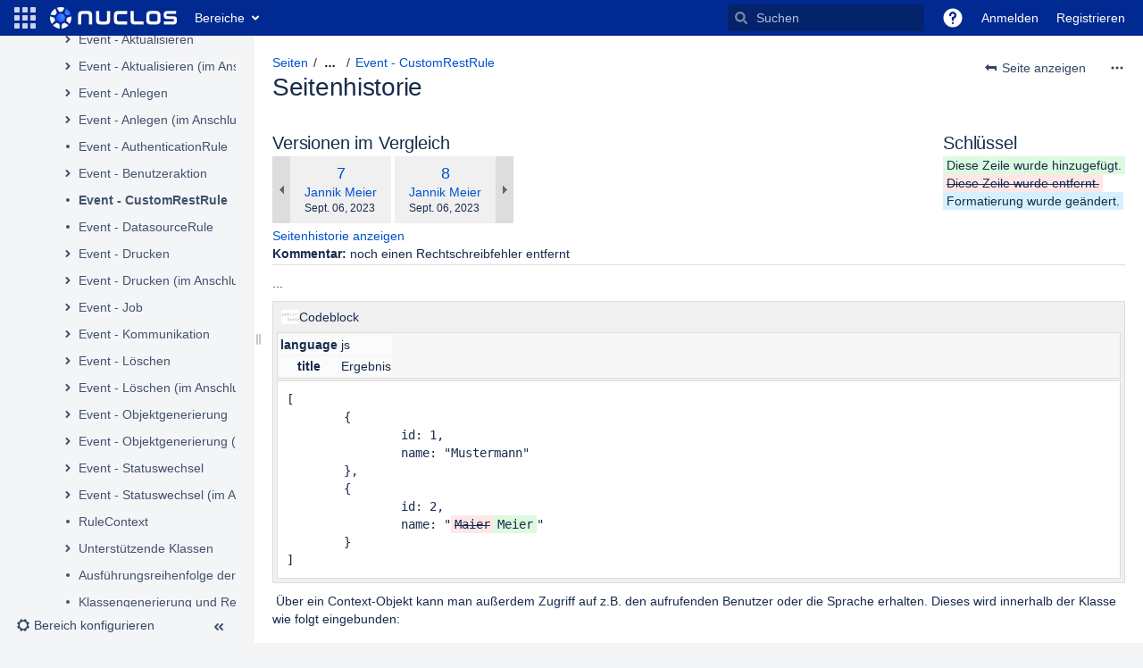

--- FILE ---
content_type: text/html;charset=UTF-8
request_url: https://wiki.nuclos.de/pages/diffpagesbyversion.action?pageId=15990787&selectedPageVersions=8&selectedPageVersions=7
body_size: 12018
content:
    

<!DOCTYPE html>
<html lang="de-DE" >
<head>
                            <title>Seitenvergleich - Event - CustomRestRule (v.7 vs v.8) - Konfiguration Werkzeuge -  Nuclos Wiki</title>
    
        

                        
    
                        
    

                
    
    <meta http-equiv="X-UA-Compatible" content="IE=EDGE,chrome=IE7">
<meta charset="UTF-8">
<meta id="confluence-context-path" name="confluence-context-path" content="">
<meta id="confluence-base-url" name="confluence-base-url" content="https://wiki.nuclos.de">

    <meta id="atlassian-token" name="atlassian-token" content="127ea8894fe14faf58459f2bd8b8c715e99f6f5e">


<meta id="confluence-space-key" name="confluence-space-key" content="Konfiguration">
<script type="text/javascript">
        var contextPath = '';
</script>

    

    <meta name="robots" content="noindex,nofollow">
    <meta name="robots" content="noarchive">
    <meta name="confluence-request-time" content="1768859283216">
        
    
        
            <style>.ia-fixed-sidebar, .ia-splitter-left {width: 285px;}.theme-default .ia-splitter #main {margin-left: 285px;}.ia-fixed-sidebar {visibility: hidden;}</style>
            <meta name="ajs-use-keyboard-shortcuts" content="true">
            <meta name="ajs-discovered-plugin-features" content="$discoveredList">
            <meta name="ajs-keyboardshortcut-hash" content="2ba8f55d0a50e8d28a6f1e54bddc6c7">
            <meta name="ajs-emojis-allow-current-user-upload-emojis" content="true">
<meta name="ajs-emojis-max-upload-file-size" content="1">

            <meta name="ajs-is-confluence-admin" content="false">
            <meta name="ajs-connection-timeout" content="10000">
            
    
    
            <meta name="ajs-page-title" content="Event - CustomRestRule">
            <meta name="ajs-latest-published-page-title" content="Event - CustomRestRule">
            <meta name="ajs-space-name" content="Konfiguration Werkzeuge">
            <meta name="ajs-page-id" content="15990787">
            <meta name="ajs-latest-page-id" content="15990787">
            <meta name="ajs-content-type" content="page">
            <meta name="ajs-parent-page-title" content="Ereignisse Event Regeln">
            <meta name="ajs-parent-page-id" content="819814">
            <meta name="ajs-space-key" content="Konfiguration">
            <meta name="ajs-max-number-editors" content="12">
            <meta name="ajs-macro-placeholder-timeout" content="5000">
            <meta name="ajs-from-page-title" content="">
            <meta name="ajs-can-remove-page" content="false">
            <meta name="ajs-can-remove-page-hierarchy" content="false">
            <meta name="ajs-context-path" content="">
            <meta name="ajs-base-url" content="https://wiki.nuclos.de">
            <meta name="ajs-version-number" content="8.5.5">
            <meta name="ajs-build-number" content="9012">
            <meta name="ajs-remote-user" content="">
            <meta name="ajs-remote-user-key" content="">
            <meta name="ajs-remote-user-has-licensed-access" content="false">
            <meta name="ajs-remote-user-has-browse-users-permission" content="false">
            <meta name="ajs-current-user-fullname" content="">
            <meta name="ajs-current-user-avatar-uri-reference" content="/images/icons/profilepics/anonymous.svg">
            <meta name="ajs-static-resource-url-prefix" content="">
            <meta name="ajs-global-settings-attachment-max-size" content="10485760">
            <meta name="ajs-global-settings-quick-search-enabled" content="true">
            <meta name="ajs-user-locale" content="de_DE">
            <meta name="ajs-user-timezone-offset" content="0">
            <meta name="ajs-enabled-dark-features" content="site-wide.shared-drafts,site-wide.synchrony,clc.quick.create,confluence.view.edit.transition,cql.search.screen,confluence-inline-comments-resolved,http.session.registrar,nps.survey.inline.dialog,confluence.efi.onboarding.new.templates,atlassian.cdn.static.assets,pdf-preview,previews.sharing,previews.versions,file-annotations,confluence.efi.onboarding.rich.space.content,collaborative-audit-log,confluence.reindex.improvements,previews.conversion-service,editor.ajax.save,crowd.sync.nested.groups.group.membership.changes.batching.enabled,read.only.mode,graphql,previews.trigger-all-file-types,attachment.extracted.text.extractor,lucene.caching.filter,confluence.table.resizable,notification.batch,previews.sharing.pushstate,confluence-inline-comments-rich-editor,tc.tacca.dacca,topicEventPublisher,confluence.reindex.audit,site-wide.synchrony.opt-in,atlassian.webresource.twophase.js.i18n.disabled,confluence.denormalisedpermissions,file-annotations.likes,gatekeeper-ui-v2,v2.content.name.searcher,confluence.search.improvements.ranking,crowd.event.transformer.directory.manager.cache,mobile.supported.version,confluence.reindex.spaces,confluence.fast-xml-backup-restore,pulp,crowd.sync.delete.user.memberships.batching.enabled,confluence-inline-comments,confluence-inline-comments-dangling-comment,quick-reload-inline-comments-flags,confluence.retention.rules">
            <meta name="ajs-atl-token" content="127ea8894fe14faf58459f2bd8b8c715e99f6f5e">
            <meta name="ajs-confluence-flavour" content="VANILLA">
            <meta name="ajs-user-date-pattern" content="dd.MM.y">
            <meta name="ajs-access-mode" content="READ_WRITE">
            <meta name="ajs-render-mode" content="READ_WRITE">
            <meta name="ajs-date.format" content="MMM dd, yyyy">
    
    <link rel="shortcut icon" href="/s/2z0yox/9012/8yg2g7/46/_/favicon.ico">
    <link rel="icon" type="image/x-icon" href="/s/2z0yox/9012/8yg2g7/46/_/favicon.ico">

<link rel="search" type="application/opensearchdescription+xml" href="/opensearch/osd.action" title=" Nuclos Wiki"/>

    <script>
window.WRM=window.WRM||{};window.WRM._unparsedData=window.WRM._unparsedData||{};window.WRM._unparsedErrors=window.WRM._unparsedErrors||{};
WRM._unparsedData["com.atlassian.applinks.applinks-plugin:applinks-common-exported.entity-types"]="{\u0022singular\u0022:{\u0022refapp.charlie\u0022:\u0022Charlie\u0022,\u0022fecru.project\u0022:\u0022Crucible-Projekt\u0022,\u0022fecru.repository\u0022:\u0022FishEye-Ablage\u0022,\u0022stash.project\u0022:\u0022Stash Projekt\u0022,\u0022generic.entity\u0022:\u0022Generisches Projekt\u0022,\u0022confluence.space\u0022:\u0022Confluence-Bereich\u0022,\u0022bamboo.project\u0022:\u0022Bamboo-Projekt\u0022,\u0022jira.project\u0022:\u0022Jira-Projekt\u0022},\u0022plural\u0022:{\u0022refapp.charlie\u0022:\u0022Charlies\u0022,\u0022fecru.project\u0022:\u0022Crucible-Projekte\u0022,\u0022fecru.repository\u0022:\u0022FishEye-Ablagen\u0022,\u0022stash.project\u0022:\u0022Stash Projekte\u0022,\u0022generic.entity\u0022:\u0022Generische Projekte\u0022,\u0022confluence.space\u0022:\u0022Confluence-Bereiche\u0022,\u0022bamboo.project\u0022:\u0022Bamboo-Projekte\u0022,\u0022jira.project\u0022:\u0022Jira-Projekte\u0022}}";
WRM._unparsedData["com.atlassian.analytics.analytics-client:programmatic-analytics-init.programmatic-analytics-data-provider"]="false";
WRM._unparsedData["com.atlassian.confluence.plugins.confluence-license-banner:confluence-license-banner-resources.license-details"]="{\u0022daysBeforeLicenseExpiry\u0022:0,\u0022daysBeforeMaintenanceExpiry\u0022:0,\u0022showLicenseExpiryBanner\u0022:false,\u0022showMaintenanceExpiryBanner\u0022:false,\u0022renewUrl\u0022:null,\u0022salesUrl\u0022:null}";
WRM._unparsedData["com.atlassian.plugins.atlassian-plugins-webresource-plugin:context-path.context-path"]="\u0022\u0022";
WRM._unparsedData["com.atlassian.analytics.analytics-client:policy-update-init.policy-update-data-provider"]="false";
WRM._unparsedData["com.atlassian.applinks.applinks-plugin:applinks-common-exported.authentication-types"]="{\u0022com.atlassian.applinks.api.auth.types.BasicAuthenticationProvider\u0022:\u0022Basiszugriff\u0022,\u0022com.atlassian.applinks.api.auth.types.TrustedAppsAuthenticationProvider\u0022:\u0022Vertrauensw\u00fcrdige Anwendungen\u0022,\u0022com.atlassian.applinks.api.auth.types.CorsAuthenticationProvider\u0022:\u0022CORS\u0022,\u0022com.atlassian.applinks.api.auth.types.OAuthAuthenticationProvider\u0022:\u0022OAuth\u0022,\u0022com.atlassian.applinks.api.auth.types.TwoLeggedOAuthAuthenticationProvider\u0022:\u0022OAuth\u0022,\u0022com.atlassian.applinks.api.auth.types.TwoLeggedOAuthWithImpersonationAuthenticationProvider\u0022:\u0022OAuth\u0022}";
WRM._unparsedData["com.atlassian.confluence.plugins.confluence-search-ui-plugin:confluence-search-ui-plugin-resources.i18n-data"]="{\u0022search.ui.recent.link.text\u0022:\u0022Weitere k\u00fcrzlich besuchte Inhalte anzeigen\u0022,\u0022search.ui.search.results.empty\u0022:\u0022Es konnten keine passenden Ergebnisse gefunden werden, die mit \u201e{0}\u201c \u00fcbereinstimmen.\u0022,\u0022search.ui.filter.clear.selected\u0022:\u0022Ausgew\u00e4hlte Elemente l\u00f6schen\u0022,\u0022search.ui.content.name.search.items.panel.load.all.top.items.button.text\u0022:\u0022Weitere App-Ergebnisse anzeigen ...\u0022,\u0022search.ui.filter.contributor.button.text\u0022:\u0022Beitragender\u0022,\u0022search.ui.filter.space.current.label\u0022:\u0022AKTUELL\u0022,\u0022search.ui.clear.input.button.text\u0022:\u0022Text l\u00f6schen\u0022,\u0022search.ui.search.results.clear.button\u0022:\u0022l\u00f6schen Sie Ihre Filter.\u0022,\u0022help.search.ui.link.title\u0022:\u0022Tipps zur Suche\u0022,\u0022search.ui.container.close.text\u0022:\u0022Schlie\u00dfen\u0022,\u0022search.ui.filter.date.month.text\u0022:\u0022Des letzten Monats\u0022,\u0022search.ui.infinite.scroll.button.text\u0022:\u0022Weitere Ergebnisse\u0022,\u0022search.ui.filter.date.button.text\u0022:\u0022Datum\u0022,\u0022search.ui.filter.date.week.text\u0022:\u0022Der letzten Woche\u0022,\u0022search.ui.result.subtitle.calendar\u0022:\u0022Team Calendar\u0022,\u0022search.ui.filter.date.heading\u0022:\u0022Letzte \u00c4nderung innerhalb\u0022,\u0022search.ui.filter.space.input.label\u0022:\u0022Bereiche suchen ...\u0022,\u0022search.ui.generic.error\u0022:\u0022Ein Fehler ist aufgetreten. Aktualisieren Sie die Seite oder kontaktieren Sie Ihren Administrator, wenn das Problem weiterhin besteht.\u0022,\u0022search.ui.recent.spaces\u0022:\u0022Zuletzt besuchte Bereiche\u0022,\u0022search.ui.result.subtitle.space\u0022:\u0022Bereich\u0022,\u0022search.ui.filter.space.category.input.label\u0022:\u0022Bereichskategorien finden ...\u0022,\u0022search.ui.filter.space.archive.label\u0022:\u0022Archivierte Bereiche durchsuchen\u0022,\u0022search.ui.filter.label\u0022:\u0022Filter\u0022,\u0022search.ui.filter.date.all.text\u0022:\u0022Jederzeit\u0022,\u0022search.ui.filter.date.hour.text\u0022:\u0022Des letzten Tages\u0022,\u0022search.ui.filters.heading\u0022:\u0022Filtern nach\u0022,\u0022search.ui.filter.label.input.label\u0022:\u0022Stichw\u00f6rter finden ...\u0022,\u0022search.ui.recent.items.anonymous\u0022:\u0022Erkundung beginnen. Ihre Suchergebnisse erscheinen hier.\u0022,\u0022search.ui.input.label\u0022:\u0022Suchen\u0022,\u0022search.ui.input.aria.label\u0022:\u0022Suchen: W\u00e4hrend Sie tippen, werden Ihre Ergebnisse unten angezeigt.\u0022,\u0022search.ui.search.result\u0022:\u0022{0,choice,1#{0} Suchergebnis|1\u003c{0} Suchergebnisse}\u0022,\u0022search.ui.filter.label.button.text\u0022:\u0022Stichwort\u0022,\u0022search.ui.container.clear.ariaLabel\u0022:\u0022L\u00f6schen\u0022,\u0022search.ui.input.alert\u0022:\u0022Zum Suchen \u201eEingabe\u201c dr\u00fccken\u0022,\u0022search.ui.filter.no.result.text\u0022:\u0022Es konnten keine passenden Ergebnisse gefunden, die mit Ihrem Suchbegriff \u00fcbereinstimmen.\u0022,\u0022search.ui.result.subtitle.user\u0022:\u0022Benutzerprofil\u0022,\u0022search.ui.filter.contributor.input.label\u0022:\u0022Personen suchen ...\u0022,\u0022search.ui.filter.content.type.button.text\u0022:\u0022Typ\u0022,\u0022search.ui.filter.date.year.text\u0022:\u0022Des letzten Jahres\u0022,\u0022search.ui.advanced.search.link.text\u0022:\u0022Erweiterte Suche\u0022,\u0022search.ui.filter.space.button.text\u0022:\u0022Bereich\u0022,\u0022search.ui.search.results.clear.line2\u0022:\u0022Geben Sie einen anderen Suchbegriff ein oder\u0022,\u0022search.ui.filter.space.category.button.text\u0022:\u0022Bereichskategorie\u0022,\u0022search.ui.search.results.clear.line1\u0022:\u0022Es konnten keine passenden Ergebnisse gefunden, die mit Ihrem Suchbegriff \u00fcbereinstimmen.\u0022,\u0022search.ui.content.name.search.items.panel.load.all.top.items.admin.button.text\u0022:\u0022Weitere Einstellungen und App-Ergebnisse anzeigen ...\u0022,\u0022search.ui.recent.pages\u0022:\u0022K\u00fcrzlich besuchte Seiten\u0022,\u0022search.ui.search.result.anonymous\u0022:\u0022{0,choice,1#{0} Suchergebnis|1\u003c{0} Suchergebnisse}. Sie haben schon einen Account? {1}Loggen Sie sich ein,{2} um Ihre Suche zu erweitern.\u0022,\u0022search.ui.recent.items.empty\u0022:\u0022Erkundung beginnen. Zuletzt besuchte Seiten und Bereiche werden hier angezeigt.\u0022,\u0022search.ui.filter.space.init.heading\u0022:\u0022zuletzt besuchte Bereiche\u0022}";
WRM._unparsedData["com.atlassian.applinks.applinks-plugin:applinks-common-exported.applinks-types"]="{\u0022crowd\u0022:\u0022Crowd\u0022,\u0022confluence\u0022:\u0022Confluence\u0022,\u0022fecru\u0022:\u0022FishEye / Crucible\u0022,\u0022stash\u0022:\u0022Stash\u0022,\u0022jira\u0022:\u0022Jira\u0022,\u0022refapp\u0022:\u0022Referenz-Anwendung\u0022,\u0022bamboo\u0022:\u0022Bamboo\u0022,\u0022generic\u0022:\u0022Generische Anwendung\u0022}";
WRM._unparsedData["com.atlassian.confluence.plugins.synchrony-interop:synchrony-status-banner-loader.synchrony-status"]="false";
WRM._unparsedData["com.atlassian.whisper.atlassian-whisper-plugin:atlassian-whisper-bootstrap.WhisperData"]="{\u0022hasMessages\u0022:false,\u0022syncInit\u0022:false,\u0022baseUrl\u0022:\u0022https:\u005C/\u005C/wiki.nuclos.de\u0022}";
WRM._unparsedData["com.atlassian.applinks.applinks-plugin:applinks-common-exported.applinks-help-paths"]="{\u0022entries\u0022:{\u0022applinks.docs.root\u0022:\u0022https://confluence.atlassian.com/display/APPLINKS-091/\u0022,\u0022applinks.docs.diagnostics.troubleshoot.sslunmatched\u0022:\u0022SSL+and+application+link+troubleshooting+guide\u0022,\u0022applinks.docs.diagnostics.troubleshoot.oauthsignatureinvalid\u0022:\u0022OAuth+troubleshooting+guide\u0022,\u0022applinks.docs.diagnostics.troubleshoot.oauthtimestamprefused\u0022:\u0022OAuth+troubleshooting+guide\u0022,\u0022applinks.docs.delete.entity.link\u0022:\u0022Create+links+between+projects\u0022,\u0022applinks.docs.adding.application.link\u0022:\u0022Link+Atlassian+applications+to+work+together\u0022,\u0022applinks.docs.administration.guide\u0022:\u0022Application+Links+Documentation\u0022,\u0022applinks.docs.oauth.security\u0022:\u0022OAuth+security+for+application+links\u0022,\u0022applinks.docs.troubleshoot.application.links\u0022:\u0022Troubleshoot+application+links\u0022,\u0022applinks.docs.diagnostics.troubleshoot.unknownerror\u0022:\u0022Network+and+connectivity+troubleshooting+guide\u0022,\u0022applinks.docs.configuring.auth.trusted.apps\u0022:\u0022Configuring+Trusted+Applications+authentication+for+an+application+link\u0022,\u0022applinks.docs.diagnostics.troubleshoot.authlevelunsupported\u0022:\u0022OAuth+troubleshooting+guide\u0022,\u0022applinks.docs.diagnostics.troubleshoot.ssluntrusted\u0022:\u0022SSL+and+application+link+troubleshooting+guide\u0022,\u0022applinks.docs.diagnostics.troubleshoot.unknownhost\u0022:\u0022Network+and+connectivity+troubleshooting+guide\u0022,\u0022applinks.docs.delete.application.link\u0022:\u0022Link+Atlassian+applications+to+work+together\u0022,\u0022applinks.docs.adding.project.link\u0022:\u0022Configuring+Project+links+across+Applications\u0022,\u0022applinks.docs.link.applications\u0022:\u0022Link+Atlassian+applications+to+work+together\u0022,\u0022applinks.docs.diagnostics.troubleshoot.oauthproblem\u0022:\u0022OAuth+troubleshooting+guide\u0022,\u0022applinks.docs.diagnostics.troubleshoot.migration\u0022:\u0022Update+application+links+to+use+OAuth\u0022,\u0022applinks.docs.relocate.application.link\u0022:\u0022Link+Atlassian+applications+to+work+together\u0022,\u0022applinks.docs.administering.entity.links\u0022:\u0022Create+links+between+projects\u0022,\u0022applinks.docs.upgrade.application.link\u0022:\u0022OAuth+security+for+application+links\u0022,\u0022applinks.docs.diagnostics.troubleshoot.connectionrefused\u0022:\u0022Network+and+connectivity+troubleshooting+guide\u0022,\u0022applinks.docs.configuring.auth.oauth\u0022:\u0022OAuth+security+for+application+links\u0022,\u0022applinks.docs.insufficient.remote.permission\u0022:\u0022OAuth+security+for+application+links\u0022,\u0022applinks.docs.configuring.application.link.auth\u0022:\u0022OAuth+security+for+application+links\u0022,\u0022applinks.docs.diagnostics\u0022:\u0022Application+links+diagnostics\u0022,\u0022applinks.docs.configured.authentication.types\u0022:\u0022OAuth+security+for+application+links\u0022,\u0022applinks.docs.adding.entity.link\u0022:\u0022Create+links+between+projects\u0022,\u0022applinks.docs.diagnostics.troubleshoot.unexpectedresponse\u0022:\u0022Network+and+connectivity+troubleshooting+guide\u0022,\u0022applinks.docs.configuring.auth.basic\u0022:\u0022Configuring+Basic+HTTP+Authentication+for+an+Application+Link\u0022,\u0022applinks.docs.diagnostics.troubleshoot.authlevelmismatch\u0022:\u0022OAuth+troubleshooting+guide\u0022}}";
WRM._unparsedData["com.atlassian.confluence.plugins.confluence-feature-discovery-plugin:confluence-feature-discovery-plugin-resources.test-mode"]="false";
if(window.WRM._dataArrived)window.WRM._dataArrived();</script>
<link rel="stylesheet" href="/s/1db211956c40c339a25803ef0ed9a6e1-CDN/2z0yox/9012/8yg2g7/60134ddd3f759aa8d3a53dd0125fd71d/_/download/contextbatch/css/_super,-com.atlassian.plugins.atlassian-plugins-webresource-rest:data-collector-perf-observer/batch.css" data-wrm-key="_super,-com.atlassian.plugins.atlassian-plugins-webresource-rest:data-collector-perf-observer" data-wrm-batch-type="context" media="all">
<link rel="stylesheet" href="/s/d41d8cd98f00b204e9800998ecf8427e-CDN/2z0yox/9012/8yg2g7/8e7ff7e889b2e79494ad77a982c032d2/_/download/contextbatch/css/pagediffs,-_super/batch.css" data-wrm-key="pagediffs,-_super" data-wrm-batch-type="context" media="all">
<link rel="stylesheet" href="/s/d41d8cd98f00b204e9800998ecf8427e-CDN/2z0yox/9012/8yg2g7/fb3575b34a5119e745be76a046d0cd47/_/download/contextbatch/css/atl.confluence.plugins.pagetree-desktop,main,-_super/batch.css" data-wrm-key="atl.confluence.plugins.pagetree-desktop,main,-_super" data-wrm-batch-type="context" media="all">
<link rel="stylesheet" href="/s/93f9116e99e6c90afc84e0c2a1115e99-CDN/2z0yox/9012/8yg2g7/ac4b8b209e956f2c575dfa95a309169b/_/download/contextbatch/css/page,atl.general,-_super/batch.css?cefp_collab_enabled=true&amp;cefp_ed_perm=false&amp;cefp_is_admin=false&amp;gatekeeper-ui-v2=true&amp;hostenabled=true&amp;whisper-enabled=true" data-wrm-key="page,atl.general,-_super" data-wrm-batch-type="context" media="all">
<link rel="stylesheet" href="/s/d41d8cd98f00b204e9800998ecf8427e-CDN/2z0yox/9012/8yg2g7/9.2.2/_/download/batch/com.atlassian.auiplugin:split_aui.splitchunk.vendors--fc45e4dda1/com.atlassian.auiplugin:split_aui.splitchunk.vendors--fc45e4dda1.css" data-wrm-key="com.atlassian.auiplugin:split_aui.splitchunk.vendors--fc45e4dda1" data-wrm-batch-type="resource" media="all">
<link rel="stylesheet" href="/s/d41d8cd98f00b204e9800998ecf8427e-CDN/2z0yox/9012/8yg2g7/18.5.4/_/download/batch/com.atlassian.confluence.plugins.confluence-space-ia:spacesidebar/com.atlassian.confluence.plugins.confluence-space-ia:spacesidebar.css" data-wrm-key="com.atlassian.confluence.plugins.confluence-space-ia:spacesidebar" data-wrm-batch-type="resource" media="all">
<link rel="stylesheet" href="/s/2z0yox/9012/8yg2g7/46/_/styles/colors.css" media="all">
<link rel="stylesheet" href="/s/2z0yox/9012/8yg2g7/46/_/styles/custom.css" media="all">
<script data-wrm-key="com.atlassian.plugins.atlassian-plugins-webresource-rest:data-collector-perf-observer" data-wrm-batch-type="resource" data-initially-rendered>
!function(){"use strict";if("PerformanceObserver"in window){const e=[];window.__observedResources=e;const r=e=>"script"===e?"script":"css";new PerformanceObserver((n=>{n.getEntries().filter((({initiatorType:e,name:r})=>{const n="script"===e||((e,r)=>"link"===e&&"css"===new URL(r).pathname.split(".").pop())(e,r),i=new URL(location.href).origin===new URL(r).origin;return n&&i})).forEach((({name:n,transferSize:i,encodedBodySize:s,initiatorType:o})=>{e.push([i,s,n,r(o)])}))})).observe({type:"resource"})}}();

</script>
<script src="/s/5f7feaf6414ffae6c763d8d0db22a47c-CDN/2z0yox/9012/8yg2g7/60134ddd3f759aa8d3a53dd0125fd71d/_/download/contextbatch/js/_super,-com.atlassian.plugins.atlassian-plugins-webresource-rest:data-collector-perf-observer/batch.js?locale=de-DE" data-wrm-key="_super,-com.atlassian.plugins.atlassian-plugins-webresource-rest:data-collector-perf-observer" data-wrm-batch-type="context" data-initially-rendered></script>
<script src="/s/d41d8cd98f00b204e9800998ecf8427e-CDN/2z0yox/9012/8yg2g7/8e7ff7e889b2e79494ad77a982c032d2/_/download/contextbatch/js/pagediffs,-_super/batch.js" data-wrm-key="pagediffs,-_super" data-wrm-batch-type="context" data-initially-rendered></script>
<script src="/s/883f7e5db9f932193162f539d253af96-CDN/2z0yox/9012/8yg2g7/fb3575b34a5119e745be76a046d0cd47/_/download/contextbatch/js/atl.confluence.plugins.pagetree-desktop,main,-_super/batch.js?locale=de-DE" data-wrm-key="atl.confluence.plugins.pagetree-desktop,main,-_super" data-wrm-batch-type="context" data-initially-rendered></script>
<script src="/s/e4c497949b968547c2d9105240a97032-CDN/2z0yox/9012/8yg2g7/ac4b8b209e956f2c575dfa95a309169b/_/download/contextbatch/js/page,atl.general,-_super/batch.js?cefp_collab_enabled=true&amp;cefp_ed_perm=false&amp;cefp_is_admin=false&amp;gatekeeper-ui-v2=true&amp;hostenabled=true&amp;locale=de-DE&amp;whisper-enabled=true" data-wrm-key="page,atl.general,-_super" data-wrm-batch-type="context" data-initially-rendered></script>
<script src="/s/99914b932bd37a50b983c5e7c90ae93b-CDN/2z0yox/9012/8yg2g7/18.5.4/_/download/batch/com.atlassian.confluence.plugins.confluence-space-ia:soy-resources/com.atlassian.confluence.plugins.confluence-space-ia:soy-resources.js?locale=de-DE" data-wrm-key="com.atlassian.confluence.plugins.confluence-space-ia:soy-resources" data-wrm-batch-type="resource" data-initially-rendered></script>
<script src="/s/4bab18fdae983748a744626eb33e5f97-CDN/2z0yox/9012/8yg2g7/8.5.5/_/download/batch/com.atlassian.confluence.plugins.editor-loader:background-loading-editor/com.atlassian.confluence.plugins.editor-loader:background-loading-editor.js?locale=de-DE" data-wrm-key="com.atlassian.confluence.plugins.editor-loader:background-loading-editor" data-wrm-batch-type="resource" data-initially-rendered></script>
<script src="/s/4bab18fdae983748a744626eb33e5f97-CDN/2z0yox/9012/8yg2g7/9.2.2/_/download/batch/com.atlassian.auiplugin:split_aui.splitchunk.vendors--fc45e4dda1/com.atlassian.auiplugin:split_aui.splitchunk.vendors--fc45e4dda1.js?locale=de-DE" data-wrm-key="com.atlassian.auiplugin:split_aui.splitchunk.vendors--fc45e4dda1" data-wrm-batch-type="resource" data-initially-rendered></script>
<script src="/s/4bab18fdae983748a744626eb33e5f97-CDN/2z0yox/9012/8yg2g7/9.2.2/_/download/batch/com.atlassian.auiplugin:split_jquery.ui.sortable/com.atlassian.auiplugin:split_jquery.ui.sortable.js?locale=de-DE" data-wrm-key="com.atlassian.auiplugin:split_jquery.ui.sortable" data-wrm-batch-type="resource" data-initially-rendered></script>
<script src="/s/4bab18fdae983748a744626eb33e5f97-CDN/2z0yox/9012/8yg2g7/18.5.4/_/download/batch/com.atlassian.confluence.plugins.confluence-space-ia:spacesidebar/com.atlassian.confluence.plugins.confluence-space-ia:spacesidebar.js?locale=de-DE" data-wrm-key="com.atlassian.confluence.plugins.confluence-space-ia:spacesidebar" data-wrm-batch-type="resource" data-initially-rendered></script>
<script type="module">WRM.requireLazily(["wr!com.atlassian.plugins.atlassian-plugins-webresource-rest:data-collector-async"])</script>
    

        
    

        
    
    <script>

		/**
		 * Google OutOut Script
		 */
		var gaProperty = 'UA-124597660-1';
		var disableStr = 'ga-disable-' + gaProperty;
		if (document.cookie.indexOf(disableStr + '=true') > -1) {
			window[disableStr] = true;
		}
		function gaOptout() {
			document.cookie = disableStr + '=true; expires=Thu, 31 Dec 2099 23:59:59 UTC; path=/';
			window[disableStr] = true;
			alert('Das Tracking durch Google Analytics wurde in Ihrem Browser für diese Website deaktiviert.');
		}

	</script>
<script async src="https://www.googletagmanager.com/gtag/js?id=UA-124597660-1"></script>
		<script>
			window.dataLayer = window.dataLayer || [];
			function gtag(){dataLayer.push(arguments);}
			gtag('js', new Date());
			gtag('config', 'UA-124597660-1', { 'anonymize_ip': true }); 
		</script>

    
                <link rel="canonical" href="https://wiki.nuclos.de/display/Konfiguration/Event+-+CustomRestRule">
        <link rel="shortlink" href="https://wiki.nuclos.de/x/AwD0">
    <meta name="wikilink" content="[Konfiguration:Event - CustomRestRule]">
    <meta name="page-version" content="17">
    <meta name="ajs-page-version" content="17">

</head>

    
<body      id="com-atlassian-confluence" class="theme-default  aui-layout aui-theme-default">

        
            <div id='stp-licenseStatus-banner'></div>
    <div id="page">
<div id="full-height-container">
    <div id="header-precursor">
        <div class="cell">
            
                            </div>
    </div>
        





<header id="header" role="banner">
            <a class="aui-skip-link" href="https://wiki.nuclos.de/login.action?os_destination=%2Fpages%2Fdiffpagesbyversion.action%3FpageId%3D15990787%26selectedPageVersions%3D8%26selectedPageVersions%3D7" tabindex="1">Anmelden</a>
        <nav class="aui-header aui-dropdown2-trigger-group" aria-label="Site"><div class="aui-header-inner"><div class="aui-header-before"><button class=" aui-dropdown2-trigger app-switcher-trigger aui-dropdown2-trigger-arrowless" aria-controls="app-switcher" aria-haspopup="true" role="button" data-aui-trigger href="#app-switcher"><span class="aui-icon aui-icon-small aui-iconfont-appswitcher">Verknüpfte Applikationen</span></button><div id="app-switcher" class="aui-dropdown2 aui-style-default" role="menu" hidden data-is-user-admin="false" data-is-switcher="true"><div class="app-switcher-loading">Wird geladen ...</div></div></div><div class="aui-header-primary"><span id="logo" class="aui-header-logo aui-header-logo-custom"><a href="/" aria-label="Zur Startseite"><img src="/download/attachments/327682/atl.site.logo?version=4&amp;modificationDate=1751963094000&amp;api=v2" alt=" Nuclos Wiki" /></a></span><ul class="aui-nav">
                            <li>
            
    
        
<a  id="space-directory-link" href="/spacedirectory/view.action"  class=" aui-nav-imagelink"   title="Bereiche">
            <span>Bereiche</span>
    </a>
        </li>
                                <li class="aui-buttons">
            </li>
</ul>
</div><div class="aui-header-secondary"><ul class="aui-nav">
                        <li>
        <div id="search-ui" class="aui-quicksearch dont-default-focus header-quicksearch"><button id="quick-search-query-button" aria-label="Suchen" aria-haspopup= "dialog" aria-controls="search_drawer" ></button><input id="quick-search-query" aria-label="Suchen" placeholder="Suchen" type="text" aria-haspopup= "dialog" aria-controls="search_drawer" /><div id="quick-search-alert" role="alert">Zum Suchen „Eingabe“ drücken</div><aui-spinner size="small"></aui-spinner></div>
    </li>
        <li>
            
        <a id="help-menu-link" role="button" class="aui-nav-link aui-dropdown2-trigger aui-dropdown2-trigger-arrowless" href="#" aria-haspopup="true" aria-owns="help-menu-link-content" title="Hilfe">
        <span class="aui-icon aui-icon-small aui-iconfont-question-filled">Hilfe</span>
    </a>
    <nav id="help-menu-link-content" class="aui-dropdown2 aui-style-default" >
                    <div class="aui-dropdown2-section">
                                    <strong></strong>
                                <ul role="menu"
                     role="menu"                    aria-label="Hilfe"                    id="help-menu-link-pages"                    class="aui-list-truncate section-pages first">
                                            <li role="presentation">
        
            
<a role="menuitem"  id="confluence-help-link" href="https://docs.atlassian.com/confluence/docs-85/" class="    "      title="Besuchen Sie die Confluence Dokumentation"  target="_blank"
>
        Onlinehilfe
</a>
</li>
                                            <li role="presentation">
    
                
<a role="menuitem"  id="keyboard-shortcuts-link" href="#" class="    "      title="Verfügbare Tastenkombinationen anzeigen" >
        Tastenkombinationen
</a>
</li>
                                            <li role="presentation">
    
            
<a role="menuitem"  id="feed-builder-link" href="/dashboard/configurerssfeed.action" class="    "      title="Kundenspezifischen RSS-Feed erstellen" >
        Feed-Builder
</a>
</li>
                                            <li role="presentation">
    
            
<a role="menuitem"  id="whats-new-menu-link" href="https://confluence.atlassian.com/display/DOC/Confluence+8.5+Release+Notes" class="    "      title="" >
        Neuigkeiten
</a>
</li>
                                            <li role="presentation">
    
                
<a role="menuitem"  id="gadget-directory-link" href="#" class="   user-item administration-link "      title="Von Confluence bereitgestellte Gadgets durchsuchen" >
        Verfügbare Gadgets
</a>
</li>
                                            <li role="presentation">
    
            
<a role="menuitem"  id="confluence-about-link" href="/aboutconfluencepage.action" class="    "      title="Weitere Informationen zu Confluence anzeigen" >
        Informationen zu Confluence
</a>
</li>
                                    </ul>
            </div>
            </nav>
    
    </li>
        <li>
                
    
    </li>
        <li>
            
    </li>
        <li>
                                            <li>
        
            
<a role="menuitem"  id="login-link" href="/login.action?os_destination=%2Fpages%2Fdiffpagesbyversion.action%3FpageId%3D15990787%26selectedPageVersions%3D8%26selectedPageVersions%3D7" class="   user-item login-link "      title="" >
        Anmelden
</a>
</li>
                        <li>
    
            
<a role="menuitem"  id="signup-link" href="/signup.action" class="   user-item signup-link "      title="" >
        Registrieren
</a>
</li>
                        
    </li>
    </ul>
</div></div><!-- .aui-header-inner--></nav><!-- .aui-header -->
    <br class="clear">
</header>
    

    
    	<div class="ia-splitter">
    		<div class="ia-splitter-left">
    			<div class="ia-fixed-sidebar" role="complementary" aria-label=Seitenleiste>
                                            
                            <div class="acs-side-bar ia-scrollable-section"><div class="acs-side-bar-space-info tipsy-enabled" data-configure-tooltip="Bereichsdetails bearbeiten"><div class="avatar"><div class="space-logo" data-key="Konfiguration" data-name="Konfiguration Werkzeuge" data-entity-type="confluence.space"><div class="avatar-img-container"><div class="avatar-img-wrapper"><a href="/display/Konfiguration/Werkzeuge" title="Konfiguration Werkzeuge"><img class="avatar-img" src="/download/attachments/327692/Konfiguration?version=4&amp;modificationDate=1486993318000&amp;api=v2" alt="Konfiguration Werkzeuge"></a></div></div></div></div><div class="space-information-container"><div class="name"><a href="/display/Konfiguration/Werkzeuge" title="Konfiguration Werkzeuge">Konfiguration Werkzeuge</a></div><div class="flyout-handle icon aui-icon aui-icon-small aui-iconfont-edit"></div></div></div><div class="acs-side-bar-content"><div class="acs-nav-wrapper"><div class="acs-nav" data-has-create-permission="false" data-quick-links-state="hide" data-page-tree-state="null" data-nav-type="page-tree"><div class="acs-nav-sections"><div class="custom-sidebar"><div class="custom-sidebar-content"><div class="content">


<div class="plugin_pagetree">

        
        
    <ul role="list" class="plugin_pagetree_children_list plugin_pagetree_children_list_noleftspace">
        <div class="plugin_pagetree_children">
        </div>
    </ul>

    <fieldset class="hidden">
        <input type="hidden" name="treeId" value="">
        <input type="hidden" name="treeRequestId" value="/plugins/pagetree/naturalchildren.action?decorator=none&amp;excerpt=false&amp;sort=position&amp;reverse=false&amp;disableLinks=false&amp;expandCurrent=false&amp;placement=">
        <input type="hidden" name="treePageId" value="15990787">

        <input type="hidden" name="noRoot" value="false">
        <input type="hidden" name="rootPageId" value="327693">

        <input type="hidden" name="rootPage" value="">
        <input type="hidden" name="startDepth" value="2">
        <input type="hidden" name="spaceKey" value="Konfiguration" >

        <input type="hidden" name="i18n-pagetree.loading" value="Wird geladen...">
        <input type="hidden" name="i18n-pagetree.error.permission" value="Die Seitenhierarchie kann nicht geladen werden. Sie haben scheinbar keine Berechtigung die Wurzelseite zu sehen.">
        <input type="hidden" name="i18n-pagetree.eeror.general" value="Ein Problem ist beim Abrufen der Seitenhierarchie aufgetreten. Bitte überprüfen Sie die Server-Log-Datei für weitere Informationen.">
        <input type="hidden" name="loginUrl" value="/login.action?os_destination=%2Fpages%2Fdiffpagesbyversion.action%3FpageId%3D15990787%26selectedPageVersions%3D8%26selectedPageVersions%3D7&amp;permissionViolation=true">
        <input type="hidden" name="mobile" value="false">
        <input type="hidden" name="placement" value="">

                <fieldset class="hidden">
                                                <input type="hidden" name="ancestorId" value="819814">
                                    <input type="hidden" name="ancestorId" value="819383">
                                    <input type="hidden" name="ancestorId" value="327848">
                                    <input type="hidden" name="ancestorId" value="327693">
                                    </fieldset>
    </fieldset>
</div>

</div></div></div></div></div></div><div class="ia-secondary-container tipsy-enabled" data-tree-type="page-tree"><div class="ia-secondary-header"><h2 class="ia-secondary-header-title page-tree"><span class="icon"></span><span class="label">Seitenhierarchie</span></h2></div><div class="ia-secondary-content"><div class="plugin_pagetree conf-macro output-inline" data-hasbody="false" data-macro-name="pagetree">

        
        
    <ul role="list" class="plugin_pagetree_children_list plugin_pagetree_children_list_noleftspace">
        <div class="plugin_pagetree_children">
        </div>
    </ul>

    <fieldset class="hidden">
        <input type="hidden" name="treeId" value=""/>
        <input type="hidden" name="treeRequestId" value="/plugins/pagetree/naturalchildren.action?decorator=none&amp;excerpt=false&amp;sort=position&amp;reverse=false&amp;disableLinks=false&amp;expandCurrent=true&amp;placement=sidebar"/>
        <input type="hidden" name="treePageId" value="15990787"/>

        <input type="hidden" name="noRoot" value="false"/>
        <input type="hidden" name="rootPageId" value="327693"/>

        <input type="hidden" name="rootPage" value=""/>
        <input type="hidden" name="startDepth" value="0"/>
        <input type="hidden" name="spaceKey" value="Konfiguration"/>

        <input type="hidden" name="i18n-pagetree.loading" value="Wird geladen..."/>
        <input type="hidden" name="i18n-pagetree.error.permission" value="Die Seitenhierarchie kann nicht geladen werden. Sie haben scheinbar keine Berechtigung die Wurzelseite zu sehen."/>
        <input type="hidden" name="i18n-pagetree.eeror.general" value="Ein Problem ist beim Abrufen der Seitenhierarchie aufgetreten. Bitte überprüfen Sie die Server-Log-Datei für weitere Informationen."/>
        <input type="hidden" name="loginUrl" value="/login.action?os_destination=%2Fpages%2Fdiffpagesbyversion.action%3FpageId%3D15990787%26selectedPageVersions%3D8%26selectedPageVersions%3D7&amp;permissionViolation=true"/>
        <input type="hidden" name="mobile" value="false"/>
        <input type="hidden" name="placement" value="sidebar"/>

                <fieldset class="hidden">
                                                <input type="hidden" name="ancestorId" value="819814"/>
                                    <input type="hidden" name="ancestorId" value="819383"/>
                                    <input type="hidden" name="ancestorId" value="327848"/>
                                    <input type="hidden" name="ancestorId" value="327693"/>
                                    </fieldset>
    </fieldset>
</div></div></div></div><div class="hidden"><a href="/collector/pages.action?key=Konfiguration" id="space-pages-link"></a><script type="text/x-template" title="logo-config-content"><h2>Bereichseigenschaften</h2><div class="personal-space-logo-hint">Ihr Profilbild wird für den persönlichen Bereich verwendet. Ändern Sie Ihr Profilbild <a href="/users/profile/editmyprofilepicture.action" target="_blank">hier</a>.</div></script></div></div><div class="space-tools-section"><div id="space-tools-menu-additional-items" class="hidden"><div data-label="Seiten durchsuchen" data-class="" data-href="/pages/reorderpages.action?key=Konfiguration">Seiten durchsuchen</div></div><button id="space-tools-menu-trigger"  class=" aui-dropdown2-trigger aui-button aui-button-subtle tipsy-enabled aui-dropdown2-trigger-arrowless " aria-controls="space-tools-menu" aria-haspopup="true" role="button" data-aui-trigger><span class="aui-icon aui-icon-small aui-iconfont-configure">Konfigurieren</span><span class="aui-button-label">Bereich konfigurieren</span><span class="aui-icon "></span></button><div id="space-tools-menu" class="aui-dropdown2 aui-style-default space-tools-dropdown" role="menu" hidden data-aui-alignment="top left"></div><a href="#" role="button" class="expand-collapse-trigger aui-icon aui-icon-small aui-iconfont-chevron-double-left" aria-expanded="true"></a></div>
                    
                        			</div>
    		</div>
        <!-- \#header -->

            
    
        <main role="main" id="main" class=" aui-page-panel">
                        <div id="main-header">
                        
    <div id="navigation" class="content-navigation view-information" role="region" aria-label="Seitentools">
                    <ul class="ajs-menu-bar">
                                                                    <li class="ajs-button normal">

        
        
    
                                                                        
    
    
            <a  id="viewPageLink"                href="/display/Konfiguration/Event+-+CustomRestRule"
                rel="nofollow"
                class="aui-button aui-button-subtle view"
                                 title=""                                                                >

                        <span>
                                    <span class="aui-icon aui-icon-small aui-iconfont-back-page"></span>
                                Seite anzeigen
            </span>        </a>
    </li>
                    
        <li class="normal ajs-menu-item">
        <a id="action-menu-link" class="action aui-dropdown2-trigger-arrowless aui-button aui-button-subtle ajs-menu-title aui-dropdown2-trigger" href="#" aria-haspopup="true" aria-label="Mehr Optionen" aria-owns="action-menu" data-container="#navigation">
            <span>
                                    <span class="aui-icon aui-icon-small aui-iconfont-more" aria-label="Mehr Optionen"></span>
                                
            </span>
        </a>         <div id="action-menu" class="aui-dropdown2 aui-style-default"  role="menu" aria-labelledby="action-menu-link" >
                            <div class="aui-dropdown2-section">
                    <ul  id="action-menu-primary"                          class="section-primary first"                         role="presentation" >
                                                    <li
                    role="presentation"
            >

    
        
    
                                                                        
    
    
            <a  id="view-attachments-link"                href="/pages/viewpageattachments.action?pageId=15990787"
                rel="nofollow"
                class="action-view-attachments"
                 accessKey="t"                 title="Anhänge anzeigen"                                                 role="menuitem"                >

                        <span>
                                A<u>n</u>hänge (0)
            </span>        </a>
    </li>
                                                <li
                    role="presentation"
            >

    
        
    
                                                                        
    
    
            <a  id="action-view-history-link"                href="/pages/viewpreviousversions.action?pageId=15990787"
                rel="nofollow"
                class="action-view-history"
                                 title=""                                                 role="menuitem"                >

                        <span>
                                Änderungshistorie
            </span>        </a>
    </li>
                                        </ul>
                </div>
                            <div class="aui-dropdown2-section">
                    <ul  id="action-menu-secondary"                          class="section-secondary"                         role="presentation" >
                                                    <li
                    role="presentation"
            >

    
        
    
                                                                        
    
    
            <a  id="view-page-info-link"                href="/pages/viewinfo.action?pageId=15990787"
                rel="nofollow"
                class="action-view-info"
                                 title=""                                                 role="menuitem"                >

                        <span>
                                Seiteninformation
            </span>        </a>
    </li>
                                                <li
                    role="presentation"
            >

    
        
    
                                                                        
    
    
            <a  id="view-in-hierarchy-link"                href="/pages/reorderpages.action?key=Konfiguration&amp;openId=15990787#selectedPageInHierarchy"
                rel="nofollow"
                class=""
                                 title=""                                                 role="menuitem"                >

                        <span>
                                In Seitenhierarchie anzeigen
            </span>        </a>
    </li>
                                                <li
                    role="presentation"
            >

    
        
    
                                                                        
    
    
            <a  id="action-view-source-link"                href="/plugins/viewsource/viewpagesrc.action?pageId=15990787"
                rel="nofollow"
                class="action-view-source popup-link"
                                 title=""                                                 role="menuitem"                >

                        <span>
                                Quelle anzeigen
            </span>        </a>
    </li>
                                                <li
                    role="presentation"
            >

    
        
    
                                                                        
    
    
            <a  id="action-export-pdf-link"                href="/spaces/flyingpdf/pdfpageexport.action?pageId=15990787"
                rel="nofollow"
                class=""
                                 title=""                                                 role="menuitem"                >

                        <span>
                                In PDF exportieren
            </span>        </a>
    </li>
                                                <li
                    role="presentation"
            >

    
        
    
                                                                        
    
    
            <a  id="action-export-word-link"                href="/exportword?pageId=15990787"
                rel="nofollow"
                class="action-export-word"
                                 title=""                                                 role="menuitem"                >

                        <span>
                                In Word exportieren
            </span>        </a>
    </li>
                                        </ul>
                </div>
                    </div>
    </li>
            </ul>
    </div>

            
            <div id="title-heading" class="pagetitle with-breadcrumbs">
                
                                    <div id="breadcrumb-section">
                        
    
    
    <nav aria-label="Breadcrumbs">
        <ol id="breadcrumbs">
                                                            
                                
            <li class="first" >
                                
                                    <span class=""><a href="/collector/pages.action?key=Konfiguration">Seiten</a></span>
                                                                                                                                                <li id="ellipsis" title="Zeige gesamte Brotkrumennavigation"><button class="elipsis-button" aria-label="Zeige gesamte Brotkrumennavigation"><strong>&#8230;</strong></button></li>
                                                            
                                
            <li class="hidden-crumb" >
                                
                                    <span class=""><a href="/display/Konfiguration/Werkzeuge">Werkzeuge</a></span>
                                                                                                                                        
                                
            <li class="hidden-crumb" >
                                
                                    <span class=""><a href="/display/Konfiguration/Regelwerke">Regelwerke</a></span>
                                                                                                                                        
                                
            <li class="hidden-crumb" >
                                
                                    <span class=""><a href="/pages/viewpage.action?pageId=819383">Regeln (serverseitig)</a></span>
                                                                                                                                        
                                
            <li class="hidden-crumb" >
                                
                                    <span class=""><a href="/display/Konfiguration/Ereignisse+Event+Regeln">Ereignisse Event Regeln</a></span>
                                                                                                                    
                                
            <li>
                                
                                    <span class=""><a href="/display/Konfiguration/Event+-+CustomRestRule">Event - CustomRestRule</a></span>
                                                                                                    </ol>
    </nav>


                    </div>
                
                

                <h1 id="title-text" class="with-breadcrumbs">
                                    Seitenhistorie
                                </h1>
            </div>
        </div><!-- \#main-header -->
        
        

        <div id="sidebar-container">
                                                </div><!-- \#sidebar-container -->

        
    

    

    
                
    
        




            
    

                                
    

    
    
        
    
    
                    
    


    
            
        

    
    

    
            
        



    
<div id="content" class="page view-information">
    


<div id="action-messages">
                        </div>



            <script type="text/x-template" title="searchResultsGrid">
    <table class="aui">
        <thead>
            <tr class="header">
                <th class="search-result-title">Seitenname</th>
                <th class="search-result-space">Bereich</th>
                <th class="search-result-date">Aktualisiert</th>
            </tr>
        </thead>
    </table>
</script>
<script type="text/x-template" title="searchResultsGridCount">
    <p class="search-result-count">{0}</p>
</script>
<script type="text/x-template" title="searchResultsGridRow">
    <tr class="search-result">
        <td class="search-result-title"><a href="{1}" class="content-type-{2}"><span>{0}</span></a></td>
        <td class="search-result-space"><a class="space" href="/display/{4}/" title="{3}">{3}</a></td>
        <td class="search-result-date"><span class="date" title="{6}">{5}</span></td>
    </tr>
</script>
        
    
                                
    
                        
                    <div class="diff-menu">
                <h2 class="diff-title">Versionen im Vergleich</h2>

                <div class="page-navigation section">
                                <div class="old page-version article">
                <h3 class="version-title">
                    <a class="page version-navigation view-historical-version-trigger" href="viewpage.action?pageId=93290565">
                        <span class="assistive">Alte Version</span>
                        <span class="version"> 7 </span>
                    </a>
                </h3>
                <p class="metadata author"><span class="assistive">changes.mady.by.user </span>    <a href="    /display/~meirjann
"
                                   class="url fn"
                            >Jannik Meier</a></p>
                <p class="metadata modified"><span class="assistive">Gespeichert am </span><time datetime="2023-09-06 12:58:44.0">Sept. 06, 2023</time></p>
            </div>
        
                    <span class="assistive">verglichen mit</span>

                                <div class="new page-version article">
                <h3 class="version-title">
                    <a class="page version-navigation view-historical-version-trigger" href="viewpage.action?pageId=111247514">
                        <span class="assistive">Neue Version</span>
                        <span class="version"> 8 </span>
                    </a>
                </h3>
                <p class="metadata author"><span class="assistive">changes.mady.by.user </span>    <a href="    /display/~meirjann
"
                                   class="url fn"
                            >Jannik Meier</a></p>
                <p class="metadata modified"><span class="assistive">Gespeichert am </span><time datetime="2023-09-06 13:01:21.0">Sept. 06, 2023</time></p>
            </div>
        
                    <div class="diff-navigation nav">
                        <ul>
                                                    <li><a class="previous version-navigation" href="diffpages.action?originalId=93290564&amp;pageId=93290565">
                                <span>Vorherige Änderung: Unterschiede zwischen Versionen 6 und 7</span>
                            </a></li>
                                                                            <li><a class="next version-navigation" href="diffpages.action?originalId=111247514&amp;pageId=111247515">
                                <span>Nächste Änderung: Unterschiede zwischen Versionen 8 und 9</span>
                            </a></li>
                                                   <li><a class="all version-navigation" href="/pages/viewpreviousversions.action?pageId=15990787">
                                <span>Seitenhistorie anzeigen</span>
                           </a></li>
                        </ul>
                    </div>
                </div>

                        <div class="legend">
            <h2 class="legend-title">Schlüssel</h2>
            <ul>
                <li><span class="diff-html-added">Diese Zeile wurde hinzugefügt.</span></li>
                <li><span class="diff-html-removed">Diese Zeile wurde entfernt.</span></li>
                <li><span class="diff-html-changed">Formatierung wurde geändert.</span></li>
            </ul>
        </div>
    
                            <div id="version-comment" class="noteMacro">
        <strong>Kommentar:</strong>
        noch einen Rechtschreibfehler entfernt<br />
    </div>
                </div>
                                                                
    
<div id="page-diffs" class="wiki-content">
            <p class="diff-context-placeholder">...</p><table class="diff-macro diff-block-target"><thead><tr><th class="diff-macro-title"><span class="icon macro-placeholder-icon" style="background-image: url(https://wiki.nuclos.de/s/2z0yox/9012/8yg2g7/_/plugins/servlet/confluence/placeholder/macro-icon?name=code);"> </span>Codeblock</th></tr></thead><tbody><tr><td class="diff-macro-properties"><table><tbody><tr><th>language</th><td>js</td></tr><tr><th>title</th><td>Ergebnis</td></tr></tbody></table></td></tr></tbody><tbody><tr><td class="diff-macro-body"><pre>[
	{
		id: 1,
		name: "Mustermann"
	},
	{
		id: 2,
		name: "<span class="diff-html-removed" id="removed-diff-0">Maier</span><span class="diff-html-added" id="added-diff-0">Meier</span>"
	}
]
</pre></td></tr></tbody></table><p class="diff-block-context"> Über ein Context-Objekt kann man außerdem Zugriff auf z.B. den aufrufenden Benutzer oder die Sprache erhalten. Dieses wird innerhalb der Klasse wie folgt eingebunden:</p><p class="diff-context-placeholder">...</p>
</div>
    
    

            
</div>

    

    




    
    

    
    
    


    
<div id="space-tools-web-items" class="hidden">
                <div data-label="Überblick" data-href="/spaces/viewspacesummary.action?key=Konfiguration">Überblick</div>
            <div data-label="Inhalte" data-href="/pages/reorderpages.action?key=Konfiguration">Inhalte</div>
    </div>
        


            </main><!-- \#main -->
            
    
    
        
            
            

<div id="footer" role="contentinfo">
    <section class="footer-body">

                                                            <p class="license license-opensource">
                    Betrieben mit einer kostenlosen <b>Confluence Open-Source-Projektlizenz von Atlassian </b>, die Nuclos gewährt wurde. <a href="https://www.atlassian.com/software/views/opensource-community-additional-license-offer">Confluence heute testen</a>.<br>
                </p>
                    
        

        <ul id="poweredby">
            <li class="noprint">Powered by <a href="https://www.atlassian.com/software/confluence" class="hover-footer-link" rel="nofollow">Atlassian Confluence</a> <span id='footer-build-information'>8.5.5</span></li>
            <li class="print-only">Ausdruck durch Atlassian Confluence 8.5.5</li>
            <li class="noprint"><a href="https://support.atlassian.com/confluence-server/" class="hover-footer-link" rel="nofollow">Fehler/Anregungen</a></li>
            <li class="noprint"><a href="https://www.atlassian.com/company" class="hover-footer-link" rel="nofollow">Atlassian-News</a></li>
        </ul>

        

        <div id="footer-logo"><a href="https://www.atlassian.com/" rel="nofollow">Atlassian</a></div>

                    
        
    </section>
</div>

    
</div>

</div><!-- \#full-height-container -->
</div><!-- \#page -->

    <span style="display:none;" id="confluence-server-performance">{"serverDuration": 38, "requestCorrelationId": "8152dc0c8da53aea"}</span>
</body>
</html>
    


--- FILE ---
content_type: text/html;charset=UTF-8
request_url: https://wiki.nuclos.de/plugins/pagetree/naturalchildren.action?decorator=none&excerpt=false&sort=position&reverse=false&disableLinks=false&expandCurrent=false&placement=&hasRoot=true&pageId=327693&treeId=0&startDepth=2&mobile=false&ancestors=819814&ancestors=819383&ancestors=327848&ancestors=327693&treePageId=15990787&_=1768859284632
body_size: 3532
content:




<ul role="list" class="plugin_pagetree_children_list" id="child_ul327693-0">

            

            <li>
    <div class="plugin_pagetree_childtoggle_container">
                                            <a id="plusminus819600-0" class="plugin_pagetree_childtoggle aui-icon aui-icon-small aui-iconfont-chevron-down" role="button" tabindex="0"
               href="#" data-type="toggle" data-page-id="819600" data-tree-id="0" data-expanded=true data-children-loaded=true aria-expanded=true aria-label="Element erweitern Businessobjekt">
            </a>
            </div>
    <div class="plugin_pagetree_children_content">
          
        
                    <span class="plugin_pagetree_children_span" id="childrenspan819600-0">                        <a href="/display/Konfiguration/Businessobjekt">Businessobjekt</a>
        </span>
            </div>

        <div id="children819600-0" class="plugin_pagetree_children_container">
                                    
                <ul role="list" class="plugin_pagetree_children_list" id="child_ul819600-0">
                                                        <li>
    <div class="plugin_pagetree_childtoggle_container">
                    <span class="no-children icon"></span>
            </div>
    <div class="plugin_pagetree_children_content">
          
        
                    <span class="plugin_pagetree_children_span" id="childrenspan327802-0">                        <a href="/display/Konfiguration/Berechnete+Attribute">Berechnete Attribute</a>
        </span>
            </div>

        <div id="children327802-0" class="plugin_pagetree_children_container">
            </div>
    </li>
                                    <li>
    <div class="plugin_pagetree_childtoggle_container">
                    <span class="no-children icon"></span>
            </div>
    <div class="plugin_pagetree_children_content">
          
        
                    <span class="plugin_pagetree_children_span" id="childrenspan5931034-0">                        <a href="/display/Konfiguration/Sperrlogik">Sperrlogik</a>
        </span>
            </div>

        <div id="children5931034-0" class="plugin_pagetree_children_container">
            </div>
    </li>
                                    <li>
    <div class="plugin_pagetree_childtoggle_container">
                    <span class="no-children icon"></span>
            </div>
    <div class="plugin_pagetree_children_content">
          
        
                    <span class="plugin_pagetree_children_span" id="childrenspan327804-0">                        <a href="/display/Konfiguration/Spezielle+Datentypen">Spezielle Datentypen</a>
        </span>
            </div>

        <div id="children327804-0" class="plugin_pagetree_children_container">
            </div>
    </li>
                                    <li>
    <div class="plugin_pagetree_childtoggle_container">
                    <span class="no-children icon"></span>
            </div>
    <div class="plugin_pagetree_children_content">
          
        
                    <span class="plugin_pagetree_children_span" id="childrenspan821140-0">                        <a href="/display/Konfiguration/Virtuelle+Businessobjekte">Virtuelle Businessobjekte</a>
        </span>
            </div>

        <div id="children821140-0" class="plugin_pagetree_children_container">
            </div>
    </li>
                                    <li>
    <div class="plugin_pagetree_childtoggle_container">
                    <span class="no-children icon"></span>
            </div>
    <div class="plugin_pagetree_children_content">
          
        
                    <span class="plugin_pagetree_children_span" id="childrenspan109674522-0">                        <a href="/display/Konfiguration/Proxy+Businessobjekt">Proxy Businessobjekt</a>
        </span>
            </div>

        <div id="children109674522-0" class="plugin_pagetree_children_container">
            </div>
    </li>
                                                    </ul>
            
            </div>
    </li>
            <li>
    <div class="plugin_pagetree_childtoggle_container">
                                            <a id="plusminus4948060-0" class="plugin_pagetree_childtoggle aui-icon aui-icon-small aui-iconfont-chevron-down" role="button" tabindex="0"
               href="#" data-type="toggle" data-page-id="4948060" data-tree-id="0" data-expanded=true data-children-loaded=true aria-expanded=true aria-label="Element erweitern Layout">
            </a>
            </div>
    <div class="plugin_pagetree_children_content">
          
        
                    <span class="plugin_pagetree_children_span" id="childrenspan4948060-0">                        <a href="/display/Konfiguration/Layout">Layout</a>
        </span>
            </div>

        <div id="children4948060-0" class="plugin_pagetree_children_container">
                                    
                <ul role="list" class="plugin_pagetree_children_list" id="child_ul4948060-0">
                                                        <li>
    <div class="plugin_pagetree_childtoggle_container">
                                            <a id="plusminus4948063-0" class="plugin_pagetree_childtoggle aui-icon aui-icon-small aui-iconfont-chevron-right" role="button" tabindex="0"
               href="#" data-type="toggle" data-page-id="4948063" data-tree-id="0" aria-expanded=false aria-label="Element erweitern Datenkomponenten">
            </a>
            </div>
    <div class="plugin_pagetree_children_content">
          
        
                    <span class="plugin_pagetree_children_span" id="childrenspan4948063-0">                        <a href="/display/Konfiguration/Datenkomponenten">Datenkomponenten</a>
        </span>
            </div>

        <div id="children4948063-0" class="plugin_pagetree_children_container">
                                                
            </div>
    </li>
                                    <li>
    <div class="plugin_pagetree_childtoggle_container">
                    <span class="no-children icon"></span>
            </div>
    <div class="plugin_pagetree_children_content">
          
        
                    <span class="plugin_pagetree_children_span" id="childrenspan4948067-0">                        <a href="/display/Konfiguration/Container+Elemente">Container Elemente</a>
        </span>
            </div>

        <div id="children4948067-0" class="plugin_pagetree_children_container">
            </div>
    </li>
                                    <li>
    <div class="plugin_pagetree_childtoggle_container">
                    <span class="no-children icon"></span>
            </div>
    <div class="plugin_pagetree_children_content">
          
        
                    <span class="plugin_pagetree_children_span" id="childrenspan327840-0">                        <a href="/display/Konfiguration/Layout+Regeln">Layout Regeln</a>
        </span>
            </div>

        <div id="children327840-0" class="plugin_pagetree_children_container">
            </div>
    </li>
                                                    </ul>
            
            </div>
    </li>
            <li>
    <div class="plugin_pagetree_childtoggle_container">
                    <span class="no-children icon"></span>
            </div>
    <div class="plugin_pagetree_children_content">
          
        
                    <span class="plugin_pagetree_children_span" id="childrenspan327808-0">                        <a href="/display/Konfiguration/Statusmodell">Statusmodell</a>
        </span>
            </div>

        <div id="children327808-0" class="plugin_pagetree_children_container">
            </div>
    </li>
            <li>
    <div class="plugin_pagetree_childtoggle_container">
                                            <a id="plusminus327812-0" class="plugin_pagetree_childtoggle aui-icon aui-icon-small aui-iconfont-chevron-down" role="button" tabindex="0"
               href="#" data-type="toggle" data-page-id="327812" data-tree-id="0" data-expanded=true data-children-loaded=true aria-expanded=true aria-label="Element erweitern Objektgenerator">
            </a>
            </div>
    <div class="plugin_pagetree_children_content">
          
        
                    <span class="plugin_pagetree_children_span" id="childrenspan327812-0">                        <a href="/display/Konfiguration/Objektgenerator">Objektgenerator</a>
        </span>
            </div>

        <div id="children327812-0" class="plugin_pagetree_children_container">
                                    
                <ul role="list" class="plugin_pagetree_children_list" id="child_ul327812-0">
                                                        <li>
    <div class="plugin_pagetree_childtoggle_container">
                    <span class="no-children icon"></span>
            </div>
    <div class="plugin_pagetree_children_content">
          
        
                    <span class="plugin_pagetree_children_span" id="childrenspan89653272-0">                        <a href="/display/Konfiguration/Layout+Overlay+Window">Layout Overlay Window</a>
        </span>
            </div>

        <div id="children89653272-0" class="plugin_pagetree_children_container">
            </div>
    </li>
                                                    </ul>
            
            </div>
    </li>
            <li>
    <div class="plugin_pagetree_childtoggle_container">
                                            <a id="plusminus327816-0" class="plugin_pagetree_childtoggle aui-icon aui-icon-small aui-iconfont-chevron-down" role="button" tabindex="0"
               href="#" data-type="toggle" data-page-id="327816" data-tree-id="0" data-expanded=true data-children-loaded=true aria-expanded=true aria-label="Element erweitern Plantafel">
            </a>
            </div>
    <div class="plugin_pagetree_children_content">
          
        
                    <span class="plugin_pagetree_children_span" id="childrenspan327816-0">                        <a href="/display/Konfiguration/Plantafel">Plantafel</a>
        </span>
            </div>

        <div id="children327816-0" class="plugin_pagetree_children_container">
                                    
                <ul role="list" class="plugin_pagetree_children_list" id="child_ul327816-0">
                                                        <li>
    <div class="plugin_pagetree_childtoggle_container">
                    <span class="no-children icon"></span>
            </div>
    <div class="plugin_pagetree_children_content">
          
        
                    <span class="plugin_pagetree_children_span" id="childrenspan66813970-0">                        <a href="/display/Konfiguration/Plantafel+Layout+Einbindung">Plantafel Layout Einbindung</a>
        </span>
            </div>

        <div id="children66813970-0" class="plugin_pagetree_children_container">
            </div>
    </li>
                                                    </ul>
            
            </div>
    </li>
            <li>
    <div class="plugin_pagetree_childtoggle_container">
                    <span class="no-children icon"></span>
            </div>
    <div class="plugin_pagetree_children_content">
          
        
                    <span class="plugin_pagetree_children_span" id="childrenspan46236002-0">                        <a href="/display/Konfiguration/Web+Addon">Web Addon</a>
        </span>
            </div>

        <div id="children46236002-0" class="plugin_pagetree_children_container">
            </div>
    </li>
            <li>
    <div class="plugin_pagetree_childtoggle_container">
                    <span class="no-children icon"></span>
            </div>
    <div class="plugin_pagetree_children_content">
          
        
                    <span class="plugin_pagetree_children_span" id="childrenspan819388-0">                        <a href="/display/Konfiguration/Server+Regelmanager">Server Regelmanager</a>
        </span>
            </div>

        <div id="children819388-0" class="plugin_pagetree_children_container">
            </div>
    </li>
            <li>
    <div class="plugin_pagetree_childtoggle_container">
                    <span class="no-children icon"></span>
            </div>
    <div class="plugin_pagetree_children_content">
          
        
                    <span class="plugin_pagetree_children_span" id="childrenspan5933053-0">                        <a href="/display/Konfiguration/Integrationspunkte">Integrationspunkte</a>
        </span>
            </div>

        <div id="children5933053-0" class="plugin_pagetree_children_container">
            </div>
    </li>
            <li>
    <div class="plugin_pagetree_childtoggle_container">
                                            <a id="plusminus93291056-0" class="plugin_pagetree_childtoggle aui-icon aui-icon-small aui-iconfont-chevron-down" role="button" tabindex="0"
               href="#" data-type="toggle" data-page-id="93291056" data-tree-id="0" data-expanded=true data-children-loaded=true aria-expanded=true aria-label="Element erweitern Nuclet">
            </a>
            </div>
    <div class="plugin_pagetree_children_content">
          
        
                    <span class="plugin_pagetree_children_span" id="childrenspan93291056-0">                        <a href="/display/Konfiguration/Nuclet">Nuclet</a>
        </span>
            </div>

        <div id="children93291056-0" class="plugin_pagetree_children_container">
                                    
                <ul role="list" class="plugin_pagetree_children_list" id="child_ul93291056-0">
                                                        <li>
    <div class="plugin_pagetree_childtoggle_container">
                                            <a id="plusminus5931228-0" class="plugin_pagetree_childtoggle aui-icon aui-icon-small aui-iconfont-chevron-right" role="button" tabindex="0"
               href="#" data-type="toggle" data-page-id="5931228" data-tree-id="0" aria-expanded=false aria-label="Element erweitern Nuclet Import">
            </a>
            </div>
    <div class="plugin_pagetree_children_content">
          
        
                    <span class="plugin_pagetree_children_span" id="childrenspan5931228-0">                        <a href="/display/Konfiguration/Nuclet+Import">Nuclet Import</a>
        </span>
            </div>

        <div id="children5931228-0" class="plugin_pagetree_children_container">
                                                
            </div>
    </li>
                                    <li>
    <div class="plugin_pagetree_childtoggle_container">
                    <span class="no-children icon"></span>
            </div>
    <div class="plugin_pagetree_children_content">
          
        
                    <span class="plugin_pagetree_children_span" id="childrenspan93291067-0">                        <a href="/display/Konfiguration/Nuclet+Export">Nuclet Export</a>
        </span>
            </div>

        <div id="children93291067-0" class="plugin_pagetree_children_container">
            </div>
    </li>
                                    <li>
    <div class="plugin_pagetree_childtoggle_container">
                    <span class="no-children icon"></span>
            </div>
    <div class="plugin_pagetree_children_content">
          
        
                    <span class="plugin_pagetree_children_span" id="childrenspan5932907-0">                        <a href="/display/Konfiguration/Nuclet+Datei-Version">Nuclet Datei-Version</a>
        </span>
            </div>

        <div id="children5932907-0" class="plugin_pagetree_children_container">
            </div>
    </li>
                                    <li>
    <div class="plugin_pagetree_childtoggle_container">
                    <span class="no-children icon"></span>
            </div>
    <div class="plugin_pagetree_children_content">
          
        
                    <span class="plugin_pagetree_children_span" id="childrenspan587628546-0">                        <a href="/display/Konfiguration/SQL+Konfigurationen">SQL Konfigurationen</a>
        </span>
            </div>

        <div id="children587628546-0" class="plugin_pagetree_children_container">
            </div>
    </li>
                                                    </ul>
            
            </div>
    </li>
            <li>
    <div class="plugin_pagetree_childtoggle_container">
                                            <a id="plusminus941293570-0" class="plugin_pagetree_childtoggle aui-icon aui-icon-small aui-iconfont-chevron-down" role="button" tabindex="0"
               href="#" data-type="toggle" data-page-id="941293570" data-tree-id="0" data-expanded=true data-children-loaded=true aria-expanded=true aria-label="Element erweitern Lokalisierung">
            </a>
            </div>
    <div class="plugin_pagetree_children_content">
          
        
                    <span class="plugin_pagetree_children_span" id="childrenspan941293570-0">                        <a href="/display/Konfiguration/Lokalisierung">Lokalisierung</a>
        </span>
            </div>

        <div id="children941293570-0" class="plugin_pagetree_children_container">
                                    
                <ul role="list" class="plugin_pagetree_children_list" id="child_ul941293570-0">
                                                        <li>
    <div class="plugin_pagetree_childtoggle_container">
                    <span class="no-children icon"></span>
            </div>
    <div class="plugin_pagetree_children_content">
          
        
                    <span class="plugin_pagetree_children_span" id="childrenspan941293573-0">                        <a href="/display/Konfiguration/Layouts+lokalisieren">Layouts lokalisieren</a>
        </span>
            </div>

        <div id="children941293573-0" class="plugin_pagetree_children_container">
            </div>
    </li>
                                    <li>
    <div class="plugin_pagetree_childtoggle_container">
                    <span class="no-children icon"></span>
            </div>
    <div class="plugin_pagetree_children_content">
          
        
                    <span class="plugin_pagetree_children_span" id="childrenspan941293575-0">                        <a href="/display/Konfiguration/Regeln+lokalisieren">Regeln lokalisieren</a>
        </span>
            </div>

        <div id="children941293575-0" class="plugin_pagetree_children_container">
            </div>
    </li>
                                                    </ul>
            
            </div>
    </li>
            <li>
    <div class="plugin_pagetree_childtoggle_container">
                                            <a id="plusminus5275917-0" class="plugin_pagetree_childtoggle aui-icon aui-icon-small aui-iconfont-chevron-down" role="button" tabindex="0"
               href="#" data-type="toggle" data-page-id="5275917" data-tree-id="0" data-expanded=true data-children-loaded=true aria-expanded=true aria-label="Element erweitern Datenbank">
            </a>
            </div>
    <div class="plugin_pagetree_children_content">
          
        
                    <span class="plugin_pagetree_children_span" id="childrenspan5275917-0">                        <a href="/display/Konfiguration/Datenbank">Datenbank</a>
        </span>
            </div>

        <div id="children5275917-0" class="plugin_pagetree_children_container">
                                    
                <ul role="list" class="plugin_pagetree_children_list" id="child_ul5275917-0">
                                                        <li>
    <div class="plugin_pagetree_childtoggle_container">
                    <span class="no-children icon"></span>
            </div>
    <div class="plugin_pagetree_children_content">
          
        
                    <span class="plugin_pagetree_children_span" id="childrenspan327885-0">                        <a href="/display/Konfiguration/Datenbankobjekte">Datenbankobjekte</a>
        </span>
            </div>

        <div id="children327885-0" class="plugin_pagetree_children_container">
            </div>
    </li>
                                    <li>
    <div class="plugin_pagetree_childtoggle_container">
                    <span class="no-children icon"></span>
            </div>
    <div class="plugin_pagetree_children_content">
          
        
                    <span class="plugin_pagetree_children_span" id="childrenspan93291041-0">                        <a href="/display/Konfiguration/Datenbankobjekt-Quelltexte">Datenbankobjekt-Quelltexte</a>
        </span>
            </div>

        <div id="children93291041-0" class="plugin_pagetree_children_container">
            </div>
    </li>
                                    <li>
    <div class="plugin_pagetree_childtoggle_container">
                    <span class="no-children icon"></span>
            </div>
    <div class="plugin_pagetree_children_content">
          
        
                    <span class="plugin_pagetree_children_span" id="childrenspan15990843-0">                        <a href="/display/Konfiguration/View+mit+Dokumenten+erstellen">View mit Dokumenten erstellen</a>
        </span>
            </div>

        <div id="children15990843-0" class="plugin_pagetree_children_container">
            </div>
    </li>
                                                    </ul>
            
            </div>
    </li>
            <li>
    <div class="plugin_pagetree_childtoggle_container">
                                            <a id="plusminus327818-0" class="plugin_pagetree_childtoggle aui-icon aui-icon-small aui-iconfont-chevron-down" role="button" tabindex="0"
               href="#" data-type="toggle" data-page-id="327818" data-tree-id="0" data-expanded=true data-children-loaded=true aria-expanded=true aria-label="Element erweitern Datenquellen">
            </a>
            </div>
    <div class="plugin_pagetree_children_content">
          
        
                    <span class="plugin_pagetree_children_span" id="childrenspan327818-0">                        <a href="/display/Konfiguration/Datenquellen">Datenquellen</a>
        </span>
            </div>

        <div id="children327818-0" class="plugin_pagetree_children_container">
                                    
                <ul role="list" class="plugin_pagetree_children_list" id="child_ul327818-0">
                                                        <li>
    <div class="plugin_pagetree_childtoggle_container">
                    <span class="no-children icon"></span>
            </div>
    <div class="plugin_pagetree_children_content">
          
        
                    <span class="plugin_pagetree_children_span" id="childrenspan5275823-0">                        <a href="/display/Konfiguration/Berechnetes+Attribut">Berechnetes Attribut</a>
        </span>
            </div>

        <div id="children5275823-0" class="plugin_pagetree_children_container">
            </div>
    </li>
                                    <li>
    <div class="plugin_pagetree_childtoggle_container">
                    <span class="no-children icon"></span>
            </div>
    <div class="plugin_pagetree_children_content">
          
        
                    <span class="plugin_pagetree_children_span" id="childrenspan327711-0">                        <a href="/display/Konfiguration/Datensatzfreigabe">Datensatzfreigabe</a>
        </span>
            </div>

        <div id="children327711-0" class="plugin_pagetree_children_container">
            </div>
    </li>
                                    <li>
    <div class="plugin_pagetree_childtoggle_container">
                    <span class="no-children icon"></span>
            </div>
    <div class="plugin_pagetree_children_content">
          
        
                    <span class="plugin_pagetree_children_span" id="childrenspan327844-0">                        <a href="/display/Konfiguration/Diagramme">Diagramme</a>
        </span>
            </div>

        <div id="children327844-0" class="plugin_pagetree_children_container">
            </div>
    </li>
                                    <li>
    <div class="plugin_pagetree_childtoggle_container">
                    <span class="no-children icon"></span>
            </div>
    <div class="plugin_pagetree_children_content">
          
        
                    <span class="plugin_pagetree_children_span" id="childrenspan327820-0">                        <a href="/display/Konfiguration/Dynamische+Businessobjekte">Dynamische Businessobjekte</a>
        </span>
            </div>

        <div id="children327820-0" class="plugin_pagetree_children_container">
            </div>
    </li>
                                    <li>
    <div class="plugin_pagetree_childtoggle_container">
                    <span class="no-children icon"></span>
            </div>
    <div class="plugin_pagetree_children_content">
          
        
                    <span class="plugin_pagetree_children_span" id="childrenspan5275838-0">                        <a href="/display/Konfiguration/Dynamische+Taskliste">Dynamische Taskliste</a>
        </span>
            </div>

        <div id="children5275838-0" class="plugin_pagetree_children_container">
            </div>
    </li>
                                    <li>
    <div class="plugin_pagetree_childtoggle_container">
                    <span class="no-children icon"></span>
            </div>
    <div class="plugin_pagetree_children_content">
          
        
                    <span class="plugin_pagetree_children_span" id="childrenspan327727-0">                        <a href="/pages/viewpage.action?pageId=327727">Report &amp; Formular</a>
        </span>
            </div>

        <div id="children327727-0" class="plugin_pagetree_children_container">
            </div>
    </li>
                                    <li>
    <div class="plugin_pagetree_childtoggle_container">
                    <span class="no-children icon"></span>
            </div>
    <div class="plugin_pagetree_children_content">
          
        
                    <span class="plugin_pagetree_children_span" id="childrenspan327822-0">                        <a href="/display/Konfiguration/Valuelist+Provider">Valuelist Provider</a>
        </span>
            </div>

        <div id="children327822-0" class="plugin_pagetree_children_container">
            </div>
    </li>
                                                    </ul>
            
            </div>
    </li>
            <li>
    <div class="plugin_pagetree_childtoggle_container">
                                            <a id="plusminus327867-0" class="plugin_pagetree_childtoggle aui-icon aui-icon-small aui-iconfont-chevron-down" role="button" tabindex="0"
               href="#" data-type="toggle" data-page-id="327867" data-tree-id="0" data-expanded=true data-children-loaded=true aria-expanded=true aria-label="Element erweitern Import &amp; Export">
            </a>
            </div>
    <div class="plugin_pagetree_children_content">
          
        
                    <span class="plugin_pagetree_children_span" id="childrenspan327867-0">                        <a href="/pages/viewpage.action?pageId=327867">Import &amp; Export</a>
        </span>
            </div>

        <div id="children327867-0" class="plugin_pagetree_children_container">
                                    
                <ul role="list" class="plugin_pagetree_children_list" id="child_ul327867-0">
                                                        <li>
    <div class="plugin_pagetree_childtoggle_container">
                    <span class="no-children icon"></span>
            </div>
    <div class="plugin_pagetree_children_content">
          
        
                    <span class="plugin_pagetree_children_span" id="childrenspan5275935-0">                        <a href="/display/Konfiguration/Objektimport">Objektimport</a>
        </span>
            </div>

        <div id="children5275935-0" class="plugin_pagetree_children_container">
            </div>
    </li>
                                    <li>
    <div class="plugin_pagetree_childtoggle_container">
                    <span class="no-children icon"></span>
            </div>
    <div class="plugin_pagetree_children_content">
          
        
                    <span class="plugin_pagetree_children_span" id="childrenspan327871-0">                        <a href="/display/Konfiguration/Strukturdefinition">Strukturdefinition</a>
        </span>
            </div>

        <div id="children327871-0" class="plugin_pagetree_children_container">
            </div>
    </li>
                                    <li>
    <div class="plugin_pagetree_childtoggle_container">
                    <span class="no-children icon"></span>
            </div>
    <div class="plugin_pagetree_children_content">
          
        
                    <span class="plugin_pagetree_children_span" id="childrenspan3408006-0">                        <a href="/display/Konfiguration/XML+Strukturdefinition">XML Strukturdefinition</a>
        </span>
            </div>

        <div id="children3408006-0" class="plugin_pagetree_children_container">
            </div>
    </li>
                                    <li>
    <div class="plugin_pagetree_childtoggle_container">
                    <span class="no-children icon"></span>
            </div>
    <div class="plugin_pagetree_children_content">
          
        
                    <span class="plugin_pagetree_children_span" id="childrenspan5275850-0">                        <a href="/display/Konfiguration/XML+Import+Datei">XML Import Datei</a>
        </span>
            </div>

        <div id="children5275850-0" class="plugin_pagetree_children_container">
            </div>
    </li>
                                                    </ul>
            
            </div>
    </li>
            <li>
    <div class="plugin_pagetree_childtoggle_container">
                                            <a id="plusminus327848-0" class="plugin_pagetree_childtoggle aui-icon aui-icon-small aui-iconfont-chevron-down" role="button" tabindex="0"
               href="#" data-type="toggle" data-page-id="327848" data-tree-id="0" data-expanded=true data-children-loaded=true aria-expanded=true aria-label="Element erweitern Regelwerke">
            </a>
            </div>
    <div class="plugin_pagetree_children_content">
          
        
                    <span class="plugin_pagetree_children_span" id="childrenspan327848-0">                        <a href="/display/Konfiguration/Regelwerke">Regelwerke</a>
        </span>
            </div>

        <div id="children327848-0" class="plugin_pagetree_children_container">
                                    
                <ul role="list" class="plugin_pagetree_children_list" id="child_ul327848-0">
                                                        <li>
    <div class="plugin_pagetree_childtoggle_container">
                                            <a id="plusminus5931731-0" class="plugin_pagetree_childtoggle aui-icon aui-icon-small aui-iconfont-chevron-right" role="button" tabindex="0"
               href="#" data-type="toggle" data-page-id="5931731" data-tree-id="0" aria-expanded=false aria-label="Element erweitern Generische Implementierung">
            </a>
            </div>
    <div class="plugin_pagetree_children_content">
          
        
                    <span class="plugin_pagetree_children_span" id="childrenspan5931731-0">                        <a href="/display/Konfiguration/Generische+Implementierung">Generische Implementierung</a>
        </span>
            </div>

        <div id="children5931731-0" class="plugin_pagetree_children_container">
                                                
            </div>
    </li>
                                    <li>
    <div class="plugin_pagetree_childtoggle_container">
                                            <a id="plusminus819383-0" class="plugin_pagetree_childtoggle aui-icon aui-icon-small aui-iconfont-chevron-down" role="button" tabindex="0"
               href="#" data-type="toggle" data-page-id="819383" data-tree-id="0" data-expanded=true data-children-loaded=true aria-expanded=true aria-label="Element erweitern Regeln (serverseitig)">
            </a>
            </div>
    <div class="plugin_pagetree_children_content">
          
        
                    <span class="plugin_pagetree_children_span" id="childrenspan819383-0">                        <a href="/pages/viewpage.action?pageId=819383">Regeln (serverseitig)</a>
        </span>
            </div>

        <div id="children819383-0" class="plugin_pagetree_children_container">
                                                                            <ul role="list" class="plugin_pagetree_children_list " id="child_ul819383-0">
                                        
                                                                    <li>
    <div class="plugin_pagetree_childtoggle_container">
                                            <a id="plusminus819814-0" class="plugin_pagetree_childtoggle aui-icon aui-icon-small aui-iconfont-chevron-down" role="button" tabindex="0"
               href="#" data-type="toggle" data-page-id="819814" data-tree-id="0" data-expanded=true data-children-loaded=true aria-expanded=true aria-label="Element erweitern Ereignisse Event Regeln">
            </a>
            </div>
    <div class="plugin_pagetree_children_content">
          
        
                    <span class="plugin_pagetree_children_span" id="childrenspan819814-0">                        <a href="/display/Konfiguration/Ereignisse+Event+Regeln">Ereignisse Event Regeln</a>
        </span>
            </div>

        <div id="children819814-0" class="plugin_pagetree_children_container">
                                                                            <ul role="list" class="plugin_pagetree_children_list " id="child_ul819814-0">
                                        
                                                                    <li>
    <div class="plugin_pagetree_childtoggle_container">
                                            <a id="plusminus819407-0" class="plugin_pagetree_childtoggle aui-icon aui-icon-small aui-iconfont-chevron-right" role="button" tabindex="0"
               href="#" data-type="toggle" data-page-id="819407" data-tree-id="0" aria-expanded=false aria-label="Element erweitern Event - Aktualisieren">
            </a>
            </div>
    <div class="plugin_pagetree_children_content">
          
        
                    <span class="plugin_pagetree_children_span" id="childrenspan819407-0">                        <a href="/display/Konfiguration/Event+-+Aktualisieren">Event - Aktualisieren</a>
        </span>
            </div>

        <div id="children819407-0" class="plugin_pagetree_children_container">
                                                
            </div>
    </li>
                                            <li>
    <div class="plugin_pagetree_childtoggle_container">
                                            <a id="plusminus819409-0" class="plugin_pagetree_childtoggle aui-icon aui-icon-small aui-iconfont-chevron-right" role="button" tabindex="0"
               href="#" data-type="toggle" data-page-id="819409" data-tree-id="0" aria-expanded=false aria-label="Element erweitern Event - Aktualisieren (im Anschluss)">
            </a>
            </div>
    <div class="plugin_pagetree_children_content">
          
        
                    <span class="plugin_pagetree_children_span" id="childrenspan819409-0">                        <a href="/pages/viewpage.action?pageId=819409">Event - Aktualisieren (im Anschluss)</a>
        </span>
            </div>

        <div id="children819409-0" class="plugin_pagetree_children_container">
                                                
            </div>
    </li>
                                            <li>
    <div class="plugin_pagetree_childtoggle_container">
                                            <a id="plusminus819399-0" class="plugin_pagetree_childtoggle aui-icon aui-icon-small aui-iconfont-chevron-right" role="button" tabindex="0"
               href="#" data-type="toggle" data-page-id="819399" data-tree-id="0" aria-expanded=false aria-label="Element erweitern Event - Anlegen">
            </a>
            </div>
    <div class="plugin_pagetree_children_content">
          
        
                    <span class="plugin_pagetree_children_span" id="childrenspan819399-0">                        <a href="/display/Konfiguration/Event+-+Anlegen">Event - Anlegen</a>
        </span>
            </div>

        <div id="children819399-0" class="plugin_pagetree_children_container">
                                                
            </div>
    </li>
                                            <li>
    <div class="plugin_pagetree_childtoggle_container">
                                            <a id="plusminus819401-0" class="plugin_pagetree_childtoggle aui-icon aui-icon-small aui-iconfont-chevron-right" role="button" tabindex="0"
               href="#" data-type="toggle" data-page-id="819401" data-tree-id="0" aria-expanded=false aria-label="Element erweitern Event - Anlegen (im Anschluss)">
            </a>
            </div>
    <div class="plugin_pagetree_children_content">
          
        
                    <span class="plugin_pagetree_children_span" id="childrenspan819401-0">                        <a href="/pages/viewpage.action?pageId=819401">Event - Anlegen (im Anschluss)</a>
        </span>
            </div>

        <div id="children819401-0" class="plugin_pagetree_children_container">
                                                
            </div>
    </li>
                                            <li>
    <div class="plugin_pagetree_childtoggle_container">
                    <span class="no-children icon"></span>
            </div>
    <div class="plugin_pagetree_children_content">
          
        
                    <span class="plugin_pagetree_children_span" id="childrenspan82444338-0">                        <a href="/display/Konfiguration/Event+-+AuthenticationRule">Event - AuthenticationRule</a>
        </span>
            </div>

        <div id="children82444338-0" class="plugin_pagetree_children_container">
            </div>
    </li>
                                            <li>
    <div class="plugin_pagetree_childtoggle_container">
                                            <a id="plusminus819425-0" class="plugin_pagetree_childtoggle aui-icon aui-icon-small aui-iconfont-chevron-right" role="button" tabindex="0"
               href="#" data-type="toggle" data-page-id="819425" data-tree-id="0" aria-expanded=false aria-label="Element erweitern Event - Benutzeraktion">
            </a>
            </div>
    <div class="plugin_pagetree_children_content">
          
        
                    <span class="plugin_pagetree_children_span" id="childrenspan819425-0">                        <a href="/display/Konfiguration/Event+-+Benutzeraktion">Event - Benutzeraktion</a>
        </span>
            </div>

        <div id="children819425-0" class="plugin_pagetree_children_container">
                                                
            </div>
    </li>
                                            <li>
    <div class="plugin_pagetree_childtoggle_container">
                    <span class="no-children icon"></span>
            </div>
    <div class="plugin_pagetree_children_content">
          
        
                    <span class="plugin_pagetree_children_span" id="childrenspan15990787-0">                        <a href="/display/Konfiguration/Event+-+CustomRestRule">Event - CustomRestRule</a>
        </span>
            </div>

        <div id="children15990787-0" class="plugin_pagetree_children_container">
            </div>
    </li>
                                            <li>
    <div class="plugin_pagetree_childtoggle_container">
                    <span class="no-children icon"></span>
            </div>
    <div class="plugin_pagetree_children_content">
          
        
                    <span class="plugin_pagetree_children_span" id="childrenspan82444341-0">                        <a href="/display/Konfiguration/Event+-+DatasourceRule">Event - DatasourceRule</a>
        </span>
            </div>

        <div id="children82444341-0" class="plugin_pagetree_children_container">
            </div>
    </li>
                                            <li>
    <div class="plugin_pagetree_childtoggle_container">
                                            <a id="plusminus2982113-0" class="plugin_pagetree_childtoggle aui-icon aui-icon-small aui-iconfont-chevron-right" role="button" tabindex="0"
               href="#" data-type="toggle" data-page-id="2982113" data-tree-id="0" aria-expanded=false aria-label="Element erweitern Event - Drucken">
            </a>
            </div>
    <div class="plugin_pagetree_children_content">
          
        
                    <span class="plugin_pagetree_children_span" id="childrenspan2982113-0">                        <a href="/display/Konfiguration/Event+-+Drucken">Event - Drucken</a>
        </span>
            </div>

        <div id="children2982113-0" class="plugin_pagetree_children_container">
                                                
            </div>
    </li>
                                            <li>
    <div class="plugin_pagetree_childtoggle_container">
                                            <a id="plusminus2982115-0" class="plugin_pagetree_childtoggle aui-icon aui-icon-small aui-iconfont-chevron-right" role="button" tabindex="0"
               href="#" data-type="toggle" data-page-id="2982115" data-tree-id="0" aria-expanded=false aria-label="Element erweitern Event - Drucken (im Anschluss)">
            </a>
            </div>
    <div class="plugin_pagetree_children_content">
          
        
                    <span class="plugin_pagetree_children_span" id="childrenspan2982115-0">                        <a href="/pages/viewpage.action?pageId=2982115">Event - Drucken (im Anschluss)</a>
        </span>
            </div>

        <div id="children2982115-0" class="plugin_pagetree_children_container">
                                                
            </div>
    </li>
                                            <li>
    <div class="plugin_pagetree_childtoggle_container">
                                            <a id="plusminus819419-0" class="plugin_pagetree_childtoggle aui-icon aui-icon-small aui-iconfont-chevron-right" role="button" tabindex="0"
               href="#" data-type="toggle" data-page-id="819419" data-tree-id="0" aria-expanded=false aria-label="Element erweitern Event - Job">
            </a>
            </div>
    <div class="plugin_pagetree_children_content">
          
        
                    <span class="plugin_pagetree_children_span" id="childrenspan819419-0">                        <a href="/display/Konfiguration/Event+-+Job">Event - Job</a>
        </span>
            </div>

        <div id="children819419-0" class="plugin_pagetree_children_container">
                                                
            </div>
    </li>
                                            <li>
    <div class="plugin_pagetree_childtoggle_container">
                                            <a id="plusminus82444345-0" class="plugin_pagetree_childtoggle aui-icon aui-icon-small aui-iconfont-chevron-right" role="button" tabindex="0"
               href="#" data-type="toggle" data-page-id="82444345" data-tree-id="0" aria-expanded=false aria-label="Element erweitern Event - Kommunikation">
            </a>
            </div>
    <div class="plugin_pagetree_children_content">
          
        
                    <span class="plugin_pagetree_children_span" id="childrenspan82444345-0">                        <a href="/display/Konfiguration/Event+-+Kommunikation">Event - Kommunikation</a>
        </span>
            </div>

        <div id="children82444345-0" class="plugin_pagetree_children_container">
                                                
            </div>
    </li>
                                            <li>
    <div class="plugin_pagetree_childtoggle_container">
                                            <a id="plusminus819403-0" class="plugin_pagetree_childtoggle aui-icon aui-icon-small aui-iconfont-chevron-right" role="button" tabindex="0"
               href="#" data-type="toggle" data-page-id="819403" data-tree-id="0" aria-expanded=false aria-label="Element erweitern Event - Löschen">
            </a>
            </div>
    <div class="plugin_pagetree_children_content">
          
        
                    <span class="plugin_pagetree_children_span" id="childrenspan819403-0">                        <a href="/pages/viewpage.action?pageId=819403">Event - Löschen</a>
        </span>
            </div>

        <div id="children819403-0" class="plugin_pagetree_children_container">
                                                
            </div>
    </li>
                                            <li>
    <div class="plugin_pagetree_childtoggle_container">
                                            <a id="plusminus819405-0" class="plugin_pagetree_childtoggle aui-icon aui-icon-small aui-iconfont-chevron-right" role="button" tabindex="0"
               href="#" data-type="toggle" data-page-id="819405" data-tree-id="0" aria-expanded=false aria-label="Element erweitern Event - Löschen (im Anschluss)">
            </a>
            </div>
    <div class="plugin_pagetree_children_content">
          
        
                    <span class="plugin_pagetree_children_span" id="childrenspan819405-0">                        <a href="/pages/viewpage.action?pageId=819405">Event - Löschen (im Anschluss)</a>
        </span>
            </div>

        <div id="children819405-0" class="plugin_pagetree_children_container">
                                                
            </div>
    </li>
                                            <li>
    <div class="plugin_pagetree_childtoggle_container">
                                            <a id="plusminus819415-0" class="plugin_pagetree_childtoggle aui-icon aui-icon-small aui-iconfont-chevron-right" role="button" tabindex="0"
               href="#" data-type="toggle" data-page-id="819415" data-tree-id="0" aria-expanded=false aria-label="Element erweitern Event - Objektgenerierung">
            </a>
            </div>
    <div class="plugin_pagetree_children_content">
          
        
                    <span class="plugin_pagetree_children_span" id="childrenspan819415-0">                        <a href="/display/Konfiguration/Event+-+Objektgenerierung">Event - Objektgenerierung</a>
        </span>
            </div>

        <div id="children819415-0" class="plugin_pagetree_children_container">
                                                
            </div>
    </li>
                                            <li>
    <div class="plugin_pagetree_childtoggle_container">
                                            <a id="plusminus819417-0" class="plugin_pagetree_childtoggle aui-icon aui-icon-small aui-iconfont-chevron-right" role="button" tabindex="0"
               href="#" data-type="toggle" data-page-id="819417" data-tree-id="0" aria-expanded=false aria-label="Element erweitern Event - Objektgenerierung (im Anschluss)">
            </a>
            </div>
    <div class="plugin_pagetree_children_content">
          
        
                    <span class="plugin_pagetree_children_span" id="childrenspan819417-0">                        <a href="/pages/viewpage.action?pageId=819417">Event - Objektgenerierung (im Anschluss)</a>
        </span>
            </div>

        <div id="children819417-0" class="plugin_pagetree_children_container">
                                                
            </div>
    </li>
                                            <li>
    <div class="plugin_pagetree_childtoggle_container">
                                            <a id="plusminus819411-0" class="plugin_pagetree_childtoggle aui-icon aui-icon-small aui-iconfont-chevron-right" role="button" tabindex="0"
               href="#" data-type="toggle" data-page-id="819411" data-tree-id="0" aria-expanded=false aria-label="Element erweitern Event - Statuswechsel">
            </a>
            </div>
    <div class="plugin_pagetree_children_content">
          
        
                    <span class="plugin_pagetree_children_span" id="childrenspan819411-0">                        <a href="/display/Konfiguration/Event+-+Statuswechsel">Event - Statuswechsel</a>
        </span>
            </div>

        <div id="children819411-0" class="plugin_pagetree_children_container">
                                                
            </div>
    </li>
                                            <li>
    <div class="plugin_pagetree_childtoggle_container">
                                            <a id="plusminus819413-0" class="plugin_pagetree_childtoggle aui-icon aui-icon-small aui-iconfont-chevron-right" role="button" tabindex="0"
               href="#" data-type="toggle" data-page-id="819413" data-tree-id="0" aria-expanded=false aria-label="Element erweitern Event - Statuswechsel (im Anschluss)">
            </a>
            </div>
    <div class="plugin_pagetree_children_content">
          
        
                    <span class="plugin_pagetree_children_span" id="childrenspan819413-0">                        <a href="/pages/viewpage.action?pageId=819413">Event - Statuswechsel (im Anschluss)</a>
        </span>
            </div>

        <div id="children819413-0" class="plugin_pagetree_children_container">
                                                
            </div>
    </li>
                                            <li>
    <div class="plugin_pagetree_childtoggle_container">
                    <span class="no-children icon"></span>
            </div>
    <div class="plugin_pagetree_children_content">
          
        
                    <span class="plugin_pagetree_children_span" id="childrenspan819834-0">                        <a href="/display/Konfiguration/RuleContext">RuleContext</a>
        </span>
            </div>

        <div id="children819834-0" class="plugin_pagetree_children_container">
            </div>
    </li>
                                            <li>
    <div class="plugin_pagetree_childtoggle_container">
                                            <a id="plusminus819458-0" class="plugin_pagetree_childtoggle aui-icon aui-icon-small aui-iconfont-chevron-right" role="button" tabindex="0"
               href="#" data-type="toggle" data-page-id="819458" data-tree-id="0" aria-expanded=false aria-label="Element erweitern Unterstützende Klassen">
            </a>
            </div>
    <div class="plugin_pagetree_children_content">
          
        
                    <span class="plugin_pagetree_children_span" id="childrenspan819458-0">                        <a href="/pages/viewpage.action?pageId=819458">Unterstützende Klassen</a>
        </span>
            </div>

        <div id="children819458-0" class="plugin_pagetree_children_container">
                                                
            </div>
    </li>
                                            <li>
    <div class="plugin_pagetree_childtoggle_container">
                    <span class="no-children icon"></span>
            </div>
    <div class="plugin_pagetree_children_content">
          
        
                    <span class="plugin_pagetree_children_span" id="childrenspan11337918-0">                        <a href="/pages/viewpage.action?pageId=11337918">Ausführungsreihenfolge der Regeln</a>
        </span>
            </div>

        <div id="children11337918-0" class="plugin_pagetree_children_container">
            </div>
    </li>
                                            <li>
    <div class="plugin_pagetree_childtoggle_container">
                    <span class="no-children icon"></span>
            </div>
    <div class="plugin_pagetree_children_content">
          
        
                    <span class="plugin_pagetree_children_span" id="childrenspan821329-0">                        <a href="/display/Konfiguration/Klassengenerierung+und+Regelkompilierung">Klassengenerierung und Regelkompilierung</a>
        </span>
            </div>

        <div id="children821329-0" class="plugin_pagetree_children_container">
            </div>
    </li>
                                            <li>
    <div class="plugin_pagetree_childtoggle_container">
                    <span class="no-children icon"></span>
            </div>
    <div class="plugin_pagetree_children_content">
          
        
                    <span class="plugin_pagetree_children_span" id="childrenspan3408336-0">                        <a href="/pages/viewpage.action?pageId=3408336">Regelausführung selektiv ausschalten</a>
        </span>
            </div>

        <div id="children3408336-0" class="plugin_pagetree_children_container">
            </div>
    </li>
                                            <li>
    <div class="plugin_pagetree_childtoggle_container">
                    <span class="no-children icon"></span>
            </div>
    <div class="plugin_pagetree_children_content">
          
        
                    <span class="plugin_pagetree_children_span" id="childrenspan819865-0">                        <a href="/pages/viewpage.action?pageId=819865">Probleme und Lösungen</a>
        </span>
            </div>

        <div id="children819865-0" class="plugin_pagetree_children_container">
            </div>
    </li>
                                                                </ul>
                            
            </div>
    </li>
                                            <li>
    <div class="plugin_pagetree_childtoggle_container">
                    <span class="no-children icon"></span>
            </div>
    <div class="plugin_pagetree_children_content">
          
        
                    <span class="plugin_pagetree_children_span" id="childrenspan5932693-0">                        <a href="/pages/viewpage.action?pageId=5932693">Beispiele für Regel-Implementationen von ProxyBOs</a>
        </span>
            </div>

        <div id="children5932693-0" class="plugin_pagetree_children_container">
            </div>
    </li>
                                            <li>
    <div class="plugin_pagetree_childtoggle_container">
                    <span class="no-children icon"></span>
            </div>
    <div class="plugin_pagetree_children_content">
          
        
                    <span class="plugin_pagetree_children_span" id="childrenspan372244481-0">                        <a href="/display/Konfiguration/SaveFlags">SaveFlags</a>
        </span>
            </div>

        <div id="children372244481-0" class="plugin_pagetree_children_container">
            </div>
    </li>
                                                                </ul>
                            
            </div>
    </li>
                                    <li>
    <div class="plugin_pagetree_childtoggle_container">
                    <span class="no-children icon"></span>
            </div>
    <div class="plugin_pagetree_children_content">
          
        
                    <span class="plugin_pagetree_children_span" id="childrenspan327846-0">                        <a href="/pages/viewpage.action?pageId=327846">Regeln (clientseitig)</a>
        </span>
            </div>

        <div id="children327846-0" class="plugin_pagetree_children_container">
            </div>
    </li>
                                                    </ul>
            
            </div>
    </li>
            <li>
    <div class="plugin_pagetree_childtoggle_container">
                                            <a id="plusminus327725-0" class="plugin_pagetree_childtoggle aui-icon aui-icon-small aui-iconfont-chevron-down" role="button" tabindex="0"
               href="#" data-type="toggle" data-page-id="327725" data-tree-id="0" data-expanded=true data-children-loaded=true aria-expanded=true aria-label="Element erweitern Report">
            </a>
            </div>
    <div class="plugin_pagetree_children_content">
          
        
                    <span class="plugin_pagetree_children_span" id="childrenspan327725-0">                        <a href="/display/Konfiguration/Report">Report</a>
        </span>
            </div>

        <div id="children327725-0" class="plugin_pagetree_children_container">
                                    
                <ul role="list" class="plugin_pagetree_children_list" id="child_ul327725-0">
                                                        <li>
    <div class="plugin_pagetree_childtoggle_container">
                    <span class="no-children icon"></span>
            </div>
    <div class="plugin_pagetree_children_content">
          
        
                    <span class="plugin_pagetree_children_span" id="childrenspan327731-0">                        <a href="/display/Konfiguration/Reporting+Formulare">Reporting Formulare</a>
        </span>
            </div>

        <div id="children327731-0" class="plugin_pagetree_children_container">
            </div>
    </li>
                                    <li>
    <div class="plugin_pagetree_childtoggle_container">
                    <span class="no-children icon"></span>
            </div>
    <div class="plugin_pagetree_children_content">
          
        
                    <span class="plugin_pagetree_children_span" id="childrenspan327729-0">                        <a href="/display/Konfiguration/Reporting+Reports">Reporting Reports</a>
        </span>
            </div>

        <div id="children327729-0" class="plugin_pagetree_children_container">
            </div>
    </li>
                                    <li>
    <div class="plugin_pagetree_childtoggle_container">
                    <span class="no-children icon"></span>
            </div>
    <div class="plugin_pagetree_children_content">
          
        
                    <span class="plugin_pagetree_children_span" id="childrenspan823048-0">                        <a href="/pages/viewpage.action?pageId=823048">Dateinamen vergeben für Reports und Formulare</a>
        </span>
            </div>

        <div id="children823048-0" class="plugin_pagetree_children_container">
            </div>
    </li>
                                    <li>
    <div class="plugin_pagetree_childtoggle_container">
                                            <a id="plusminus111247459-0" class="plugin_pagetree_childtoggle aui-icon aui-icon-small aui-iconfont-chevron-right" role="button" tabindex="0"
               href="#" data-type="toggle" data-page-id="111247459" data-tree-id="0" aria-expanded=false aria-label="Element erweitern Arbeiten mit Jasper Studio">
            </a>
            </div>
    <div class="plugin_pagetree_children_content">
          
        
                    <span class="plugin_pagetree_children_span" id="childrenspan111247459-0">                        <a href="/display/Konfiguration/Arbeiten+mit+Jasper+Studio">Arbeiten mit Jasper Studio</a>
        </span>
            </div>

        <div id="children111247459-0" class="plugin_pagetree_children_container">
                                                
            </div>
    </li>
                                                    </ul>
            
            </div>
    </li>
            <li>
    <div class="plugin_pagetree_childtoggle_container">
                                            <a id="plusminus327875-0" class="plugin_pagetree_childtoggle aui-icon aui-icon-small aui-iconfont-chevron-down" role="button" tabindex="0"
               href="#" data-type="toggle" data-page-id="327875" data-tree-id="0" data-expanded=true data-children-loaded=true aria-expanded=true aria-label="Element erweitern Sonstige">
            </a>
            </div>
    <div class="plugin_pagetree_children_content">
          
        
                    <span class="plugin_pagetree_children_span" id="childrenspan327875-0">                        <a href="/display/Konfiguration/Sonstige">Sonstige</a>
        </span>
            </div>

        <div id="children327875-0" class="plugin_pagetree_children_container">
                                    
                <ul role="list" class="plugin_pagetree_children_list" id="child_ul327875-0">
                                                        <li>
    <div class="plugin_pagetree_childtoggle_container">
                    <span class="no-children icon"></span>
            </div>
    <div class="plugin_pagetree_children_content">
          
        
                    <span class="plugin_pagetree_children_span" id="childrenspan327810-0">                        <a href="/display/Konfiguration/Aktionen">Aktionen</a>
        </span>
            </div>

        <div id="children327810-0" class="plugin_pagetree_children_container">
            </div>
    </li>
                                    <li>
    <div class="plugin_pagetree_childtoggle_container">
                    <span class="no-children icon"></span>
            </div>
    <div class="plugin_pagetree_children_content">
          
        
                    <span class="plugin_pagetree_children_span" id="childrenspan327806-0">                        <a href="/display/Konfiguration/Attributgruppen">Attributgruppen</a>
        </span>
            </div>

        <div id="children327806-0" class="plugin_pagetree_children_container">
            </div>
    </li>
                                    <li>
    <div class="plugin_pagetree_childtoggle_container">
                    <span class="no-children icon"></span>
            </div>
    <div class="plugin_pagetree_children_content">
          
        
                    <span class="plugin_pagetree_children_span" id="childrenspan5275866-0">                        <a href="/display/Konfiguration/Beziehungsart">Beziehungsart</a>
        </span>
            </div>

        <div id="children5275866-0" class="plugin_pagetree_children_container">
            </div>
    </li>
                                    <li>
    <div class="plugin_pagetree_childtoggle_container">
                    <span class="no-children icon"></span>
            </div>
    <div class="plugin_pagetree_children_content">
          
        
                    <span class="plugin_pagetree_children_span" id="childrenspan5275868-0">                        <a href="/display/Konfiguration/Datentyp">Datentyp</a>
        </span>
            </div>

        <div id="children5275868-0" class="plugin_pagetree_children_container">
            </div>
    </li>
                                    <li>
    <div class="plugin_pagetree_childtoggle_container">
                    <span class="no-children icon"></span>
            </div>
    <div class="plugin_pagetree_children_content">
          
        
                    <span class="plugin_pagetree_children_span" id="childrenspan327814-0">                        <a href="/display/Konfiguration/Ressource">Ressource</a>
        </span>
            </div>

        <div id="children327814-0" class="plugin_pagetree_children_container">
            </div>
    </li>
                                                    </ul>
            
            </div>
    </li>
            </ul>


--- FILE ---
content_type: text/html;charset=UTF-8
request_url: https://wiki.nuclos.de/plugins/pagetree/naturalchildren.action?decorator=none&excerpt=false&sort=position&reverse=false&disableLinks=false&expandCurrent=true&placement=sidebar&hasRoot=true&pageId=327693&treeId=1&startDepth=0&mobile=false&ancestors=819814&ancestors=819383&ancestors=327848&ancestors=327693&treePageId=15990787&_=1768859284633
body_size: 2136
content:




<ul role="list" class="plugin_pagetree_children_list" id="child_ul327693-1">

            

            <li>
    <div class="plugin_pagetree_childtoggle_container">
                                            <a id="plusminus819600-1" class="plugin_pagetree_childtoggle aui-icon aui-icon-small aui-iconfont-chevron-right" role="button" tabindex="0"
               href="#" data-type="toggle" data-page-id="819600" data-tree-id="1" aria-expanded=false aria-label="Element erweitern Businessobjekt">
            </a>
            </div>
    <div class="plugin_pagetree_children_content">
          
        
                    <span class="plugin_pagetree_children_span" id="childrenspan819600-1">                        <a href="/display/Konfiguration/Businessobjekt">Businessobjekt</a>
        </span>
            </div>

        <div id="children819600-1" class="plugin_pagetree_children_container">
                                                
            </div>
    </li>
            <li>
    <div class="plugin_pagetree_childtoggle_container">
                                            <a id="plusminus4948060-1" class="plugin_pagetree_childtoggle aui-icon aui-icon-small aui-iconfont-chevron-right" role="button" tabindex="0"
               href="#" data-type="toggle" data-page-id="4948060" data-tree-id="1" aria-expanded=false aria-label="Element erweitern Layout">
            </a>
            </div>
    <div class="plugin_pagetree_children_content">
          
        
                    <span class="plugin_pagetree_children_span" id="childrenspan4948060-1">                        <a href="/display/Konfiguration/Layout">Layout</a>
        </span>
            </div>

        <div id="children4948060-1" class="plugin_pagetree_children_container">
                                                
            </div>
    </li>
            <li>
    <div class="plugin_pagetree_childtoggle_container">
                    <span class="no-children icon"></span>
            </div>
    <div class="plugin_pagetree_children_content">
          
        
                    <span class="plugin_pagetree_children_span" id="childrenspan327808-1">                        <a href="/display/Konfiguration/Statusmodell">Statusmodell</a>
        </span>
            </div>

        <div id="children327808-1" class="plugin_pagetree_children_container">
            </div>
    </li>
            <li>
    <div class="plugin_pagetree_childtoggle_container">
                                            <a id="plusminus327812-1" class="plugin_pagetree_childtoggle aui-icon aui-icon-small aui-iconfont-chevron-right" role="button" tabindex="0"
               href="#" data-type="toggle" data-page-id="327812" data-tree-id="1" aria-expanded=false aria-label="Element erweitern Objektgenerator">
            </a>
            </div>
    <div class="plugin_pagetree_children_content">
          
        
                    <span class="plugin_pagetree_children_span" id="childrenspan327812-1">                        <a href="/display/Konfiguration/Objektgenerator">Objektgenerator</a>
        </span>
            </div>

        <div id="children327812-1" class="plugin_pagetree_children_container">
                                                
            </div>
    </li>
            <li>
    <div class="plugin_pagetree_childtoggle_container">
                                            <a id="plusminus327816-1" class="plugin_pagetree_childtoggle aui-icon aui-icon-small aui-iconfont-chevron-right" role="button" tabindex="0"
               href="#" data-type="toggle" data-page-id="327816" data-tree-id="1" aria-expanded=false aria-label="Element erweitern Plantafel">
            </a>
            </div>
    <div class="plugin_pagetree_children_content">
          
        
                    <span class="plugin_pagetree_children_span" id="childrenspan327816-1">                        <a href="/display/Konfiguration/Plantafel">Plantafel</a>
        </span>
            </div>

        <div id="children327816-1" class="plugin_pagetree_children_container">
                                                
            </div>
    </li>
            <li>
    <div class="plugin_pagetree_childtoggle_container">
                    <span class="no-children icon"></span>
            </div>
    <div class="plugin_pagetree_children_content">
          
        
                    <span class="plugin_pagetree_children_span" id="childrenspan46236002-1">                        <a href="/display/Konfiguration/Web+Addon">Web Addon</a>
        </span>
            </div>

        <div id="children46236002-1" class="plugin_pagetree_children_container">
            </div>
    </li>
            <li>
    <div class="plugin_pagetree_childtoggle_container">
                    <span class="no-children icon"></span>
            </div>
    <div class="plugin_pagetree_children_content">
          
        
                    <span class="plugin_pagetree_children_span" id="childrenspan819388-1">                        <a href="/display/Konfiguration/Server+Regelmanager">Server Regelmanager</a>
        </span>
            </div>

        <div id="children819388-1" class="plugin_pagetree_children_container">
            </div>
    </li>
            <li>
    <div class="plugin_pagetree_childtoggle_container">
                    <span class="no-children icon"></span>
            </div>
    <div class="plugin_pagetree_children_content">
          
        
                    <span class="plugin_pagetree_children_span" id="childrenspan5933053-1">                        <a href="/display/Konfiguration/Integrationspunkte">Integrationspunkte</a>
        </span>
            </div>

        <div id="children5933053-1" class="plugin_pagetree_children_container">
            </div>
    </li>
            <li>
    <div class="plugin_pagetree_childtoggle_container">
                                            <a id="plusminus93291056-1" class="plugin_pagetree_childtoggle aui-icon aui-icon-small aui-iconfont-chevron-right" role="button" tabindex="0"
               href="#" data-type="toggle" data-page-id="93291056" data-tree-id="1" aria-expanded=false aria-label="Element erweitern Nuclet">
            </a>
            </div>
    <div class="plugin_pagetree_children_content">
          
        
                    <span class="plugin_pagetree_children_span" id="childrenspan93291056-1">                        <a href="/display/Konfiguration/Nuclet">Nuclet</a>
        </span>
            </div>

        <div id="children93291056-1" class="plugin_pagetree_children_container">
                                                
            </div>
    </li>
            <li>
    <div class="plugin_pagetree_childtoggle_container">
                                            <a id="plusminus941293570-1" class="plugin_pagetree_childtoggle aui-icon aui-icon-small aui-iconfont-chevron-right" role="button" tabindex="0"
               href="#" data-type="toggle" data-page-id="941293570" data-tree-id="1" aria-expanded=false aria-label="Element erweitern Lokalisierung">
            </a>
            </div>
    <div class="plugin_pagetree_children_content">
          
        
                    <span class="plugin_pagetree_children_span" id="childrenspan941293570-1">                        <a href="/display/Konfiguration/Lokalisierung">Lokalisierung</a>
        </span>
            </div>

        <div id="children941293570-1" class="plugin_pagetree_children_container">
                                                
            </div>
    </li>
            <li>
    <div class="plugin_pagetree_childtoggle_container">
                                            <a id="plusminus5275917-1" class="plugin_pagetree_childtoggle aui-icon aui-icon-small aui-iconfont-chevron-right" role="button" tabindex="0"
               href="#" data-type="toggle" data-page-id="5275917" data-tree-id="1" aria-expanded=false aria-label="Element erweitern Datenbank">
            </a>
            </div>
    <div class="plugin_pagetree_children_content">
          
        
                    <span class="plugin_pagetree_children_span" id="childrenspan5275917-1">                        <a href="/display/Konfiguration/Datenbank">Datenbank</a>
        </span>
            </div>

        <div id="children5275917-1" class="plugin_pagetree_children_container">
                                                
            </div>
    </li>
            <li>
    <div class="plugin_pagetree_childtoggle_container">
                                            <a id="plusminus327818-1" class="plugin_pagetree_childtoggle aui-icon aui-icon-small aui-iconfont-chevron-right" role="button" tabindex="0"
               href="#" data-type="toggle" data-page-id="327818" data-tree-id="1" aria-expanded=false aria-label="Element erweitern Datenquellen">
            </a>
            </div>
    <div class="plugin_pagetree_children_content">
          
        
                    <span class="plugin_pagetree_children_span" id="childrenspan327818-1">                        <a href="/display/Konfiguration/Datenquellen">Datenquellen</a>
        </span>
            </div>

        <div id="children327818-1" class="plugin_pagetree_children_container">
                                                
            </div>
    </li>
            <li>
    <div class="plugin_pagetree_childtoggle_container">
                                            <a id="plusminus327867-1" class="plugin_pagetree_childtoggle aui-icon aui-icon-small aui-iconfont-chevron-right" role="button" tabindex="0"
               href="#" data-type="toggle" data-page-id="327867" data-tree-id="1" aria-expanded=false aria-label="Element erweitern Import &amp; Export">
            </a>
            </div>
    <div class="plugin_pagetree_children_content">
          
        
                    <span class="plugin_pagetree_children_span" id="childrenspan327867-1">                        <a href="/pages/viewpage.action?pageId=327867">Import &amp; Export</a>
        </span>
            </div>

        <div id="children327867-1" class="plugin_pagetree_children_container">
                                                
            </div>
    </li>
            <li>
    <div class="plugin_pagetree_childtoggle_container">
                                            <a id="plusminus327848-1" class="plugin_pagetree_childtoggle aui-icon aui-icon-small aui-iconfont-chevron-down" role="button" tabindex="0"
               href="#" data-type="toggle" data-page-id="327848" data-tree-id="1" data-expanded=true data-children-loaded=true aria-expanded=true aria-label="Element erweitern Regelwerke">
            </a>
            </div>
    <div class="plugin_pagetree_children_content">
          
        
                    <span class="plugin_pagetree_children_span" id="childrenspan327848-1">                        <a href="/display/Konfiguration/Regelwerke">Regelwerke</a>
        </span>
            </div>

        <div id="children327848-1" class="plugin_pagetree_children_container">
                                                                            <ul role="list" class="plugin_pagetree_children_list " id="child_ul327848-1">
                                        
                                                                    <li>
    <div class="plugin_pagetree_childtoggle_container">
                                            <a id="plusminus5931731-1" class="plugin_pagetree_childtoggle aui-icon aui-icon-small aui-iconfont-chevron-right" role="button" tabindex="0"
               href="#" data-type="toggle" data-page-id="5931731" data-tree-id="1" aria-expanded=false aria-label="Element erweitern Generische Implementierung">
            </a>
            </div>
    <div class="plugin_pagetree_children_content">
          
        
                    <span class="plugin_pagetree_children_span" id="childrenspan5931731-1">                        <a href="/display/Konfiguration/Generische+Implementierung">Generische Implementierung</a>
        </span>
            </div>

        <div id="children5931731-1" class="plugin_pagetree_children_container">
                                                
            </div>
    </li>
                                            <li>
    <div class="plugin_pagetree_childtoggle_container">
                                            <a id="plusminus819383-1" class="plugin_pagetree_childtoggle aui-icon aui-icon-small aui-iconfont-chevron-down" role="button" tabindex="0"
               href="#" data-type="toggle" data-page-id="819383" data-tree-id="1" data-expanded=true data-children-loaded=true aria-expanded=true aria-label="Element erweitern Regeln (serverseitig)">
            </a>
            </div>
    <div class="plugin_pagetree_children_content">
          
        
                    <span class="plugin_pagetree_children_span" id="childrenspan819383-1">                        <a href="/pages/viewpage.action?pageId=819383">Regeln (serverseitig)</a>
        </span>
            </div>

        <div id="children819383-1" class="plugin_pagetree_children_container">
                                                                            <ul role="list" class="plugin_pagetree_children_list " id="child_ul819383-1">
                                        
                                                                    <li>
    <div class="plugin_pagetree_childtoggle_container">
                                            <a id="plusminus819814-1" class="plugin_pagetree_childtoggle aui-icon aui-icon-small aui-iconfont-chevron-down" role="button" tabindex="0"
               href="#" data-type="toggle" data-page-id="819814" data-tree-id="1" data-expanded=true data-children-loaded=true aria-expanded=true aria-label="Element erweitern Ereignisse Event Regeln">
            </a>
            </div>
    <div class="plugin_pagetree_children_content">
          
        
                    <span class="plugin_pagetree_children_span" id="childrenspan819814-1">                        <a href="/display/Konfiguration/Ereignisse+Event+Regeln">Ereignisse Event Regeln</a>
        </span>
            </div>

        <div id="children819814-1" class="plugin_pagetree_children_container">
                                                                            <ul role="list" class="plugin_pagetree_children_list " id="child_ul819814-1">
                                        
                                                                    <li>
    <div class="plugin_pagetree_childtoggle_container">
                                            <a id="plusminus819407-1" class="plugin_pagetree_childtoggle aui-icon aui-icon-small aui-iconfont-chevron-right" role="button" tabindex="0"
               href="#" data-type="toggle" data-page-id="819407" data-tree-id="1" aria-expanded=false aria-label="Element erweitern Event - Aktualisieren">
            </a>
            </div>
    <div class="plugin_pagetree_children_content">
          
        
                    <span class="plugin_pagetree_children_span" id="childrenspan819407-1">                        <a href="/display/Konfiguration/Event+-+Aktualisieren">Event - Aktualisieren</a>
        </span>
            </div>

        <div id="children819407-1" class="plugin_pagetree_children_container">
                                                
            </div>
    </li>
                                            <li>
    <div class="plugin_pagetree_childtoggle_container">
                                            <a id="plusminus819409-1" class="plugin_pagetree_childtoggle aui-icon aui-icon-small aui-iconfont-chevron-right" role="button" tabindex="0"
               href="#" data-type="toggle" data-page-id="819409" data-tree-id="1" aria-expanded=false aria-label="Element erweitern Event - Aktualisieren (im Anschluss)">
            </a>
            </div>
    <div class="plugin_pagetree_children_content">
          
        
                    <span class="plugin_pagetree_children_span" id="childrenspan819409-1">                        <a href="/pages/viewpage.action?pageId=819409">Event - Aktualisieren (im Anschluss)</a>
        </span>
            </div>

        <div id="children819409-1" class="plugin_pagetree_children_container">
                                                
            </div>
    </li>
                                            <li>
    <div class="plugin_pagetree_childtoggle_container">
                                            <a id="plusminus819399-1" class="plugin_pagetree_childtoggle aui-icon aui-icon-small aui-iconfont-chevron-right" role="button" tabindex="0"
               href="#" data-type="toggle" data-page-id="819399" data-tree-id="1" aria-expanded=false aria-label="Element erweitern Event - Anlegen">
            </a>
            </div>
    <div class="plugin_pagetree_children_content">
          
        
                    <span class="plugin_pagetree_children_span" id="childrenspan819399-1">                        <a href="/display/Konfiguration/Event+-+Anlegen">Event - Anlegen</a>
        </span>
            </div>

        <div id="children819399-1" class="plugin_pagetree_children_container">
                                                
            </div>
    </li>
                                            <li>
    <div class="plugin_pagetree_childtoggle_container">
                                            <a id="plusminus819401-1" class="plugin_pagetree_childtoggle aui-icon aui-icon-small aui-iconfont-chevron-right" role="button" tabindex="0"
               href="#" data-type="toggle" data-page-id="819401" data-tree-id="1" aria-expanded=false aria-label="Element erweitern Event - Anlegen (im Anschluss)">
            </a>
            </div>
    <div class="plugin_pagetree_children_content">
          
        
                    <span class="plugin_pagetree_children_span" id="childrenspan819401-1">                        <a href="/pages/viewpage.action?pageId=819401">Event - Anlegen (im Anschluss)</a>
        </span>
            </div>

        <div id="children819401-1" class="plugin_pagetree_children_container">
                                                
            </div>
    </li>
                                            <li>
    <div class="plugin_pagetree_childtoggle_container">
                    <span class="no-children icon"></span>
            </div>
    <div class="plugin_pagetree_children_content">
          
        
                    <span class="plugin_pagetree_children_span" id="childrenspan82444338-1">                        <a href="/display/Konfiguration/Event+-+AuthenticationRule">Event - AuthenticationRule</a>
        </span>
            </div>

        <div id="children82444338-1" class="plugin_pagetree_children_container">
            </div>
    </li>
                                            <li>
    <div class="plugin_pagetree_childtoggle_container">
                                            <a id="plusminus819425-1" class="plugin_pagetree_childtoggle aui-icon aui-icon-small aui-iconfont-chevron-right" role="button" tabindex="0"
               href="#" data-type="toggle" data-page-id="819425" data-tree-id="1" aria-expanded=false aria-label="Element erweitern Event - Benutzeraktion">
            </a>
            </div>
    <div class="plugin_pagetree_children_content">
          
        
                    <span class="plugin_pagetree_children_span" id="childrenspan819425-1">                        <a href="/display/Konfiguration/Event+-+Benutzeraktion">Event - Benutzeraktion</a>
        </span>
            </div>

        <div id="children819425-1" class="plugin_pagetree_children_container">
                                                
            </div>
    </li>
                                            <li>
    <div class="plugin_pagetree_childtoggle_container">
                    <span class="no-children icon"></span>
            </div>
    <div class="plugin_pagetree_children_content">
          
        
                    <span class="plugin_pagetree_children_span" id="childrenspan15990787-1">                        <a href="/display/Konfiguration/Event+-+CustomRestRule">Event - CustomRestRule</a>
        </span>
            </div>

        <div id="children15990787-1" class="plugin_pagetree_children_container">
            </div>
    </li>
                                            <li>
    <div class="plugin_pagetree_childtoggle_container">
                    <span class="no-children icon"></span>
            </div>
    <div class="plugin_pagetree_children_content">
          
        
                    <span class="plugin_pagetree_children_span" id="childrenspan82444341-1">                        <a href="/display/Konfiguration/Event+-+DatasourceRule">Event - DatasourceRule</a>
        </span>
            </div>

        <div id="children82444341-1" class="plugin_pagetree_children_container">
            </div>
    </li>
                                            <li>
    <div class="plugin_pagetree_childtoggle_container">
                                            <a id="plusminus2982113-1" class="plugin_pagetree_childtoggle aui-icon aui-icon-small aui-iconfont-chevron-right" role="button" tabindex="0"
               href="#" data-type="toggle" data-page-id="2982113" data-tree-id="1" aria-expanded=false aria-label="Element erweitern Event - Drucken">
            </a>
            </div>
    <div class="plugin_pagetree_children_content">
          
        
                    <span class="plugin_pagetree_children_span" id="childrenspan2982113-1">                        <a href="/display/Konfiguration/Event+-+Drucken">Event - Drucken</a>
        </span>
            </div>

        <div id="children2982113-1" class="plugin_pagetree_children_container">
                                                
            </div>
    </li>
                                            <li>
    <div class="plugin_pagetree_childtoggle_container">
                                            <a id="plusminus2982115-1" class="plugin_pagetree_childtoggle aui-icon aui-icon-small aui-iconfont-chevron-right" role="button" tabindex="0"
               href="#" data-type="toggle" data-page-id="2982115" data-tree-id="1" aria-expanded=false aria-label="Element erweitern Event - Drucken (im Anschluss)">
            </a>
            </div>
    <div class="plugin_pagetree_children_content">
          
        
                    <span class="plugin_pagetree_children_span" id="childrenspan2982115-1">                        <a href="/pages/viewpage.action?pageId=2982115">Event - Drucken (im Anschluss)</a>
        </span>
            </div>

        <div id="children2982115-1" class="plugin_pagetree_children_container">
                                                
            </div>
    </li>
                                            <li>
    <div class="plugin_pagetree_childtoggle_container">
                                            <a id="plusminus819419-1" class="plugin_pagetree_childtoggle aui-icon aui-icon-small aui-iconfont-chevron-right" role="button" tabindex="0"
               href="#" data-type="toggle" data-page-id="819419" data-tree-id="1" aria-expanded=false aria-label="Element erweitern Event - Job">
            </a>
            </div>
    <div class="plugin_pagetree_children_content">
          
        
                    <span class="plugin_pagetree_children_span" id="childrenspan819419-1">                        <a href="/display/Konfiguration/Event+-+Job">Event - Job</a>
        </span>
            </div>

        <div id="children819419-1" class="plugin_pagetree_children_container">
                                                
            </div>
    </li>
                                            <li>
    <div class="plugin_pagetree_childtoggle_container">
                                            <a id="plusminus82444345-1" class="plugin_pagetree_childtoggle aui-icon aui-icon-small aui-iconfont-chevron-right" role="button" tabindex="0"
               href="#" data-type="toggle" data-page-id="82444345" data-tree-id="1" aria-expanded=false aria-label="Element erweitern Event - Kommunikation">
            </a>
            </div>
    <div class="plugin_pagetree_children_content">
          
        
                    <span class="plugin_pagetree_children_span" id="childrenspan82444345-1">                        <a href="/display/Konfiguration/Event+-+Kommunikation">Event - Kommunikation</a>
        </span>
            </div>

        <div id="children82444345-1" class="plugin_pagetree_children_container">
                                                
            </div>
    </li>
                                            <li>
    <div class="plugin_pagetree_childtoggle_container">
                                            <a id="plusminus819403-1" class="plugin_pagetree_childtoggle aui-icon aui-icon-small aui-iconfont-chevron-right" role="button" tabindex="0"
               href="#" data-type="toggle" data-page-id="819403" data-tree-id="1" aria-expanded=false aria-label="Element erweitern Event - Löschen">
            </a>
            </div>
    <div class="plugin_pagetree_children_content">
          
        
                    <span class="plugin_pagetree_children_span" id="childrenspan819403-1">                        <a href="/pages/viewpage.action?pageId=819403">Event - Löschen</a>
        </span>
            </div>

        <div id="children819403-1" class="plugin_pagetree_children_container">
                                                
            </div>
    </li>
                                            <li>
    <div class="plugin_pagetree_childtoggle_container">
                                            <a id="plusminus819405-1" class="plugin_pagetree_childtoggle aui-icon aui-icon-small aui-iconfont-chevron-right" role="button" tabindex="0"
               href="#" data-type="toggle" data-page-id="819405" data-tree-id="1" aria-expanded=false aria-label="Element erweitern Event - Löschen (im Anschluss)">
            </a>
            </div>
    <div class="plugin_pagetree_children_content">
          
        
                    <span class="plugin_pagetree_children_span" id="childrenspan819405-1">                        <a href="/pages/viewpage.action?pageId=819405">Event - Löschen (im Anschluss)</a>
        </span>
            </div>

        <div id="children819405-1" class="plugin_pagetree_children_container">
                                                
            </div>
    </li>
                                            <li>
    <div class="plugin_pagetree_childtoggle_container">
                                            <a id="plusminus819415-1" class="plugin_pagetree_childtoggle aui-icon aui-icon-small aui-iconfont-chevron-right" role="button" tabindex="0"
               href="#" data-type="toggle" data-page-id="819415" data-tree-id="1" aria-expanded=false aria-label="Element erweitern Event - Objektgenerierung">
            </a>
            </div>
    <div class="plugin_pagetree_children_content">
          
        
                    <span class="plugin_pagetree_children_span" id="childrenspan819415-1">                        <a href="/display/Konfiguration/Event+-+Objektgenerierung">Event - Objektgenerierung</a>
        </span>
            </div>

        <div id="children819415-1" class="plugin_pagetree_children_container">
                                                
            </div>
    </li>
                                            <li>
    <div class="plugin_pagetree_childtoggle_container">
                                            <a id="plusminus819417-1" class="plugin_pagetree_childtoggle aui-icon aui-icon-small aui-iconfont-chevron-right" role="button" tabindex="0"
               href="#" data-type="toggle" data-page-id="819417" data-tree-id="1" aria-expanded=false aria-label="Element erweitern Event - Objektgenerierung (im Anschluss)">
            </a>
            </div>
    <div class="plugin_pagetree_children_content">
          
        
                    <span class="plugin_pagetree_children_span" id="childrenspan819417-1">                        <a href="/pages/viewpage.action?pageId=819417">Event - Objektgenerierung (im Anschluss)</a>
        </span>
            </div>

        <div id="children819417-1" class="plugin_pagetree_children_container">
                                                
            </div>
    </li>
                                            <li>
    <div class="plugin_pagetree_childtoggle_container">
                                            <a id="plusminus819411-1" class="plugin_pagetree_childtoggle aui-icon aui-icon-small aui-iconfont-chevron-right" role="button" tabindex="0"
               href="#" data-type="toggle" data-page-id="819411" data-tree-id="1" aria-expanded=false aria-label="Element erweitern Event - Statuswechsel">
            </a>
            </div>
    <div class="plugin_pagetree_children_content">
          
        
                    <span class="plugin_pagetree_children_span" id="childrenspan819411-1">                        <a href="/display/Konfiguration/Event+-+Statuswechsel">Event - Statuswechsel</a>
        </span>
            </div>

        <div id="children819411-1" class="plugin_pagetree_children_container">
                                                
            </div>
    </li>
                                            <li>
    <div class="plugin_pagetree_childtoggle_container">
                                            <a id="plusminus819413-1" class="plugin_pagetree_childtoggle aui-icon aui-icon-small aui-iconfont-chevron-right" role="button" tabindex="0"
               href="#" data-type="toggle" data-page-id="819413" data-tree-id="1" aria-expanded=false aria-label="Element erweitern Event - Statuswechsel (im Anschluss)">
            </a>
            </div>
    <div class="plugin_pagetree_children_content">
          
        
                    <span class="plugin_pagetree_children_span" id="childrenspan819413-1">                        <a href="/pages/viewpage.action?pageId=819413">Event - Statuswechsel (im Anschluss)</a>
        </span>
            </div>

        <div id="children819413-1" class="plugin_pagetree_children_container">
                                                
            </div>
    </li>
                                            <li>
    <div class="plugin_pagetree_childtoggle_container">
                    <span class="no-children icon"></span>
            </div>
    <div class="plugin_pagetree_children_content">
          
        
                    <span class="plugin_pagetree_children_span" id="childrenspan819834-1">                        <a href="/display/Konfiguration/RuleContext">RuleContext</a>
        </span>
            </div>

        <div id="children819834-1" class="plugin_pagetree_children_container">
            </div>
    </li>
                                            <li>
    <div class="plugin_pagetree_childtoggle_container">
                                            <a id="plusminus819458-1" class="plugin_pagetree_childtoggle aui-icon aui-icon-small aui-iconfont-chevron-right" role="button" tabindex="0"
               href="#" data-type="toggle" data-page-id="819458" data-tree-id="1" aria-expanded=false aria-label="Element erweitern Unterstützende Klassen">
            </a>
            </div>
    <div class="plugin_pagetree_children_content">
          
        
                    <span class="plugin_pagetree_children_span" id="childrenspan819458-1">                        <a href="/pages/viewpage.action?pageId=819458">Unterstützende Klassen</a>
        </span>
            </div>

        <div id="children819458-1" class="plugin_pagetree_children_container">
                                                
            </div>
    </li>
                                            <li>
    <div class="plugin_pagetree_childtoggle_container">
                    <span class="no-children icon"></span>
            </div>
    <div class="plugin_pagetree_children_content">
          
        
                    <span class="plugin_pagetree_children_span" id="childrenspan11337918-1">                        <a href="/pages/viewpage.action?pageId=11337918">Ausführungsreihenfolge der Regeln</a>
        </span>
            </div>

        <div id="children11337918-1" class="plugin_pagetree_children_container">
            </div>
    </li>
                                            <li>
    <div class="plugin_pagetree_childtoggle_container">
                    <span class="no-children icon"></span>
            </div>
    <div class="plugin_pagetree_children_content">
          
        
                    <span class="plugin_pagetree_children_span" id="childrenspan821329-1">                        <a href="/display/Konfiguration/Klassengenerierung+und+Regelkompilierung">Klassengenerierung und Regelkompilierung</a>
        </span>
            </div>

        <div id="children821329-1" class="plugin_pagetree_children_container">
            </div>
    </li>
                                            <li>
    <div class="plugin_pagetree_childtoggle_container">
                    <span class="no-children icon"></span>
            </div>
    <div class="plugin_pagetree_children_content">
          
        
                    <span class="plugin_pagetree_children_span" id="childrenspan3408336-1">                        <a href="/pages/viewpage.action?pageId=3408336">Regelausführung selektiv ausschalten</a>
        </span>
            </div>

        <div id="children3408336-1" class="plugin_pagetree_children_container">
            </div>
    </li>
                                            <li>
    <div class="plugin_pagetree_childtoggle_container">
                    <span class="no-children icon"></span>
            </div>
    <div class="plugin_pagetree_children_content">
          
        
                    <span class="plugin_pagetree_children_span" id="childrenspan819865-1">                        <a href="/pages/viewpage.action?pageId=819865">Probleme und Lösungen</a>
        </span>
            </div>

        <div id="children819865-1" class="plugin_pagetree_children_container">
            </div>
    </li>
                                                                </ul>
                            
            </div>
    </li>
                                            <li>
    <div class="plugin_pagetree_childtoggle_container">
                    <span class="no-children icon"></span>
            </div>
    <div class="plugin_pagetree_children_content">
          
        
                    <span class="plugin_pagetree_children_span" id="childrenspan5932693-1">                        <a href="/pages/viewpage.action?pageId=5932693">Beispiele für Regel-Implementationen von ProxyBOs</a>
        </span>
            </div>

        <div id="children5932693-1" class="plugin_pagetree_children_container">
            </div>
    </li>
                                            <li>
    <div class="plugin_pagetree_childtoggle_container">
                    <span class="no-children icon"></span>
            </div>
    <div class="plugin_pagetree_children_content">
          
        
                    <span class="plugin_pagetree_children_span" id="childrenspan372244481-1">                        <a href="/display/Konfiguration/SaveFlags">SaveFlags</a>
        </span>
            </div>

        <div id="children372244481-1" class="plugin_pagetree_children_container">
            </div>
    </li>
                                                                </ul>
                            
            </div>
    </li>
                                            <li>
    <div class="plugin_pagetree_childtoggle_container">
                    <span class="no-children icon"></span>
            </div>
    <div class="plugin_pagetree_children_content">
          
        
                    <span class="plugin_pagetree_children_span" id="childrenspan327846-1">                        <a href="/pages/viewpage.action?pageId=327846">Regeln (clientseitig)</a>
        </span>
            </div>

        <div id="children327846-1" class="plugin_pagetree_children_container">
            </div>
    </li>
                                                                </ul>
                            
            </div>
    </li>
            <li>
    <div class="plugin_pagetree_childtoggle_container">
                                            <a id="plusminus327725-1" class="plugin_pagetree_childtoggle aui-icon aui-icon-small aui-iconfont-chevron-right" role="button" tabindex="0"
               href="#" data-type="toggle" data-page-id="327725" data-tree-id="1" aria-expanded=false aria-label="Element erweitern Report">
            </a>
            </div>
    <div class="plugin_pagetree_children_content">
          
        
                    <span class="plugin_pagetree_children_span" id="childrenspan327725-1">                        <a href="/display/Konfiguration/Report">Report</a>
        </span>
            </div>

        <div id="children327725-1" class="plugin_pagetree_children_container">
                                                
            </div>
    </li>
            <li>
    <div class="plugin_pagetree_childtoggle_container">
                                            <a id="plusminus327875-1" class="plugin_pagetree_childtoggle aui-icon aui-icon-small aui-iconfont-chevron-right" role="button" tabindex="0"
               href="#" data-type="toggle" data-page-id="327875" data-tree-id="1" aria-expanded=false aria-label="Element erweitern Sonstige">
            </a>
            </div>
    <div class="plugin_pagetree_children_content">
          
        
                    <span class="plugin_pagetree_children_span" id="childrenspan327875-1">                        <a href="/display/Konfiguration/Sonstige">Sonstige</a>
        </span>
            </div>

        <div id="children327875-1" class="plugin_pagetree_children_container">
                                                
            </div>
    </li>
            </ul>


--- FILE ---
content_type: text/css;charset=UTF-8
request_url: https://wiki.nuclos.de/s/2z0yox/9012/8yg2g7/46/_/styles/custom.css
body_size: -46
content:

.ia-secondary-container {
   display: none;
}


